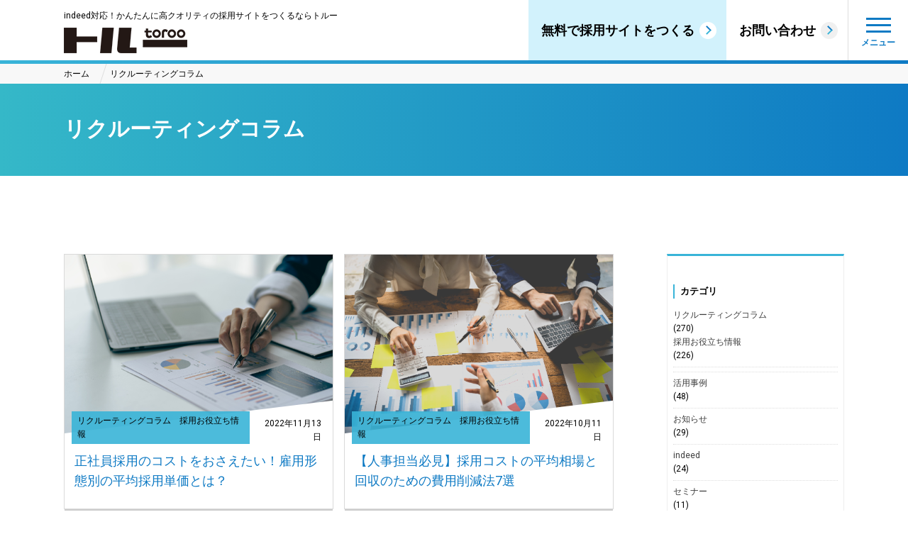

--- FILE ---
content_type: text/html; charset=UTF-8
request_url: https://wp.toroo.jp/post/tag/%E3%83%9D%E3%82%A4%E3%83%B3%E3%83%88/
body_size: 77921
content:
<!DOCTYPE HTML>
<html>
<head>
<meta http-equiv="X-UA-Compatible" content="IE=edge">
<meta charset="UTF-8">

<meta name="description" content="">
<meta name="keywords" content="">
<link rel="shortcut icon" href="img/favicon.ico" >
<meta name="viewport" content="width=device-width,initial-scale=1,user-scalable=no" />
<meta name="format-detection" content="telephone=no">


		<!-- All in One SEO 4.0.18 -->
		<title>リクルーティングコラム</title>
		<meta name="keywords" content="indeed,採用,閲覧数,改善,インディード,ポイント,ライター,採用方法,採用活動" />
		<link rel="canonical" href="https://wp.toroo.jp/post/tag/%E3%83%9D%E3%82%A4%E3%83%B3%E3%83%88/" />
		<link rel="next" href="https://wp.toroo.jp/post/tag/%E3%83%9D%E3%82%A4%E3%83%B3%E3%83%88/page/2/" />
		<script type="application/ld+json" class="aioseo-schema">
			{"@context":"https:\/\/schema.org","@graph":[{"@type":"WebSite","@id":"https:\/\/wp.toroo.jp\/#website","url":"https:\/\/wp.toroo.jp\/","name":"\u30ea\u30af\u30eb\u30fc\u30c6\u30a3\u30f3\u30b0\u30b3\u30e9\u30e0","description":"Just another WordPress site","publisher":{"@id":"https:\/\/wp.toroo.jp\/#organization"}},{"@type":"Organization","@id":"https:\/\/wp.toroo.jp\/#organization","name":"\u682a\u5f0f\u4f1a\u793e\u30c0\u30c8\u30e9_\u63a1\u7528\u30b5\u30a4\u30c8\u4f5c\u6210CMS\u30c8\u30eb\u30fc","url":"https:\/\/wp.toroo.jp\/"},{"@type":"BreadcrumbList","@id":"https:\/\/wp.toroo.jp\/post\/tag\/%E3%83%9D%E3%82%A4%E3%83%B3%E3%83%88\/#breadcrumblist","itemListElement":[{"@type":"ListItem","@id":"https:\/\/wp.toroo.jp\/#listItem","position":"1","item":{"@id":"https:\/\/wp.toroo.jp\/#item","name":"\u30db\u30fc\u30e0","description":"Just another WordPress site","url":"https:\/\/wp.toroo.jp\/"},"nextItem":"https:\/\/wp.toroo.jp\/post\/tag\/%e3%83%9d%e3%82%a4%e3%83%b3%e3%83%88\/#listItem"},{"@type":"ListItem","@id":"https:\/\/wp.toroo.jp\/post\/tag\/%e3%83%9d%e3%82%a4%e3%83%b3%e3%83%88\/#listItem","position":"2","item":{"@id":"https:\/\/wp.toroo.jp\/post\/tag\/%e3%83%9d%e3%82%a4%e3%83%b3%e3%83%88\/#item","name":"\u30dd\u30a4\u30f3\u30c8","url":"https:\/\/wp.toroo.jp\/post\/tag\/%e3%83%9d%e3%82%a4%e3%83%b3%e3%83%88\/"},"previousItem":"https:\/\/wp.toroo.jp\/#listItem"}]},{"@type":"CollectionPage","@id":"https:\/\/wp.toroo.jp\/post\/tag\/%E3%83%9D%E3%82%A4%E3%83%B3%E3%83%88\/#collectionpage","url":"https:\/\/wp.toroo.jp\/post\/tag\/%E3%83%9D%E3%82%A4%E3%83%B3%E3%83%88\/","name":"\u30dd\u30a4\u30f3\u30c8 | \u30ea\u30af\u30eb\u30fc\u30c6\u30a3\u30f3\u30b0\u30b3\u30e9\u30e0","inLanguage":"ja","isPartOf":{"@id":"https:\/\/wp.toroo.jp\/#website"},"breadcrumb":{"@id":"https:\/\/wp.toroo.jp\/post\/tag\/%E3%83%9D%E3%82%A4%E3%83%B3%E3%83%88\/#breadcrumblist"}}]}
		</script>
		<!-- All in One SEO -->

<link rel='dns-prefetch' href='//ajax.googleapis.com' />
<link rel='dns-prefetch' href='//s.w.org' />
<link rel='stylesheet' id='wp-block-library-css'  href='https://wp.toroo.jp/wp-includes/css/dist/block-library/style.min.css?ver=5.6.16' type='text/css' media='all' />
<link rel='stylesheet' id='contact-form-7-css'  href='https://wp.toroo.jp/wp-content/plugins/contact-form-7/includes/css/styles.css?ver=5.3.2' type='text/css' media='all' />
<link rel='stylesheet' id='contact-form-7-confirm-css'  href='https://wp.toroo.jp/wp-content/plugins/contact-form-7-add-confirm/includes/css/styles.css?ver=5.1' type='text/css' media='all' />
<link rel='stylesheet' id='drawit-css-css'  href='https://wp.toroo.jp/wp-content/plugins/drawit/css/drawit.min.css?ver=1.1.3' type='text/css' media='all' />
<link rel='stylesheet' id='wp-pagenavi-css'  href='https://wp.toroo.jp/wp-content/plugins/wp-pagenavi/pagenavi-css.css?ver=2.70' type='text/css' media='all' />
<link rel='stylesheet' id='tr-common-css'  href='https://wp.toroo.jp/wp-content/themes/toroo/css/common.css?ver=5.6.16' type='text/css' media='all' />
<link rel='stylesheet' id='style-css'  href='https://wp.toroo.jp/wp-content/themes/toroo/css/style.css?ver=4.9.8' type='text/css' media='all' />
<link rel='stylesheet' id='column-css'  href='https://wp.toroo.jp/wp-content/themes/toroo/css/column.css?ver=4.9.8' type='text/css' media='all' />
<link rel='stylesheet' id='aurora-heatmap-css'  href='https://wp.toroo.jp/wp-content/plugins/aurora-heatmap/style.css?ver=1.5.1' type='text/css' media='all' />
<link rel='stylesheet' id='sccss_style-css'  href='https://wp.toroo.jp/?sccss=1&#038;ver=5.6.16' type='text/css' media='all' />
<script type='text/javascript' src='https://ajax.googleapis.com/ajax/libs/jquery/1.12.4/jquery.min.js?ver=5.6.16' id='jquery-js'></script>
<script type='text/javascript' src='https://wp.toroo.jp/wp-content/themes/toroo/js/main.js?ver=5.6.16' id='main-js'></script>
<script type='text/javascript' src='https://wp.toroo.jp/wp-content/themes/toroo/js/jquery.matchHeight.js?ver=5.6.16' id='jquery.matchHeight-js'></script>
<script type='text/javascript' src='https://wp.toroo.jp/wp-content/plugins/aurora-heatmap/js/mobile-detect.min.js?ver=1.4.4' id='mobile-detect-js'></script>
<script type='text/javascript' id='aurora-heatmap-reporter-js-extra'>
/* <![CDATA[ */
var aurora_heatmap_reporter = {"ajax_url":"https:\/\/wp.toroo.jp\/wp-admin\/admin-ajax.php","action":"aurora_heatmap","interval":"10","stacks":"10","reports":"click_pc,click_mobile","debug":"0","ajax_delay_time":"3000"};
/* ]]> */
</script>
<script type='text/javascript' src='https://wp.toroo.jp/wp-content/plugins/aurora-heatmap/js/reporter.js?ver=1.5.1' id='aurora-heatmap-reporter-js'></script>
<script type='text/javascript' id='quicktags-js-extra'>
/* <![CDATA[ */
var quicktagsL10n = {"closeAllOpenTags":"\u958b\u3044\u3066\u3044\u308b\u3059\u3079\u3066\u306e\u30bf\u30b0\u3092\u9589\u3058\u308b","closeTags":"\u30bf\u30b0\u3092\u9589\u3058\u308b","enterURL":"URL \u3092\u5165\u529b\u3057\u3066\u304f\u3060\u3055\u3044","enterImageURL":"\u753b\u50cf\u306e URL \u3092\u5165\u529b\u3057\u3066\u304f\u3060\u3055\u3044","enterImageDescription":"\u753b\u50cf\u306e\u8aac\u660e\u3092\u5165\u529b\u3057\u3066\u304f\u3060\u3055\u3044","textdirection":"\u30c6\u30ad\u30b9\u30c8\u8a18\u8ff0\u65b9\u5411","toggleTextdirection":"\u30c6\u30ad\u30b9\u30c8\u8a18\u8ff0\u65b9\u5411\u306e\u5207\u66ff","dfw":"\u96c6\u4e2d\u57f7\u7b46\u30e2\u30fc\u30c9","strong":"\u592a\u5b57","strongClose":"\u592a\u5b57\u30bf\u30b0\u3092\u9589\u3058\u308b","em":"\u30a4\u30bf\u30ea\u30c3\u30af","emClose":"\u30a4\u30bf\u30ea\u30c3\u30af\u30bf\u30b0\u3092\u9589\u3058\u308b","link":"\u30ea\u30f3\u30af\u3092\u633f\u5165","blockquote":"\u5f15\u7528","blockquoteClose":"\u5f15\u7528\u30bf\u30b0\u3092\u9589\u3058\u308b","del":"\u6253\u3061\u6d88\u3057\u7dda","delClose":"\u6253\u3061\u6d88\u3057\u7dda\u30bf\u30b0\u3092\u9589\u3058\u308b","ins":"\u633f\u5165\u3055\u308c\u305f\u30c6\u30ad\u30b9\u30c8","insClose":"\u633f\u5165\u30bf\u30b0\u3092\u9589\u3058\u308b","image":"\u753b\u50cf\u3092\u633f\u5165","ul":"\u756a\u53f7\u306a\u3057\u30ea\u30b9\u30c8","ulClose":"\u756a\u53f7\u306a\u3057\u30ea\u30b9\u30c8\u30bf\u30b0\u3092\u9589\u3058\u308b","ol":"\u756a\u53f7\u4ed8\u304d\u30ea\u30b9\u30c8","olClose":"\u756a\u53f7\u4ed8\u304d\u30ea\u30b9\u30c8\u30bf\u30b0\u3092\u9589\u3058\u308b","li":"\u30ea\u30b9\u30c8\u9805\u76ee","liClose":"\u30ea\u30b9\u30c8\u9805\u76ee\u30bf\u30b0\u3092\u9589\u3058\u308b","code":"\u30b3\u30fc\u30c9","codeClose":"\u30b3\u30fc\u30c9\u30bf\u30b0\u3092\u9589\u3058\u308b","more":"\u300c\u7d9a\u304d\u3092\u8aad\u3080\u300d\u30bf\u30b0\u3092\u633f\u5165"};
/* ]]> */
</script>
<script type='text/javascript' src='https://wp.toroo.jp/wp-includes/js/quicktags.min.js?ver=5.6.16' id='quicktags-js'></script>
<script type='text/javascript' id='quicktags_drawit-js-extra'>
/* <![CDATA[ */
var drawitFE = {"mediaupload":"https:\/\/wp.toroo.jp\/wp-admin\/\/media-upload.php"};
/* ]]> */
</script>
<script type='text/javascript' src='https://wp.toroo.jp/wp-content/plugins/drawit/js/qt-btn.js?ver=1.1.3' id='quicktags_drawit-js'></script>
<link rel="https://api.w.org/" href="https://wp.toroo.jp/wp-json/" /><link rel="alternate" type="application/json" href="https://wp.toroo.jp/wp-json/wp/v2/tags/37" />		<style type="text/css" id="wp-custom-css">
			.under {
background:linear-gradient(transparent 70%, #FFFF00 0%);
font-weight : bold;
}		</style>
		</head>


<body class="preload">

<!--全ページ共通ヘッダ[START]-->
<header>
	<div class="wrap">
	<h1 class="logo">
    	<p class="pc">indeed対応！かんたんに高クオリティの採用サイトをつくるならトルー</p>
        <a href="index.html"><img src="https://wp.toroo.jp/wp-content/themes/toroo/img/logo_head_pc.png" class="switch" alt="トルー"></a>
  	</h1>		
	</div>		

	<nav id="headNav" class="pc">
		<ul>
			<li><a href="#" id="headBtn1">無料で採用サイトをつくる</a></li>
			<li><a href="#">お問い合わせ</a></li>
		</ul>		
		
	</nav>
		



	<div id="fixed_menu">
		<div class="toggle">
			<span></span>
			<span></span>
			<span></span>
		</div>
		<div id="menu">
        <div id="menuInner">
			<ul class="menu1">
				<li><a href="#">ご活用事例</a></li>
				<li><a href="#">コラム</a></li>
				<li><a href="#">サンプルサイト</a></li>
				<li class="sub mHeight_sp"><a href="#">よくある質問</a></li>
				<li class="sub mHeight_sp"><a href="#">会社概要</a></li>
				<li class="sub mHeight_sp"><a href="#">利用規約・プライバシーポリシー</a></li>
				<li class="sub mHeight_sp"><a href="#">トップページ</a></li>
			</ul>
			<ul class="menu2">
				<li><a href="#" class="btnGr">無料で採用サイトをつくる</a></li>
				<li><a href="#" class="btnBl">トルーについてお問い合わせ</a></li>
            </ul>
         </div>
		</div>
		<!--/#menu-->
	</div>
	<!--/#fixed_menu-->
</header>

<!--全ページ共通ヘッダ[END]-->



<article id="article_common">
<!--下層ページ共通パーツ[START]-->
<nav id="breadcrumbs">
	<ol class="wrap">
    	<li><a href="index.html">ホーム</a></li>
    	<li>リクルーティングコラム </li>
	</ol>
</nav>
<div id="pttl">
	<h2 class="wrap">リクルーティングコラム</h2>
</div>
<!--下層ページ共通パーツ[END]-->



	<section class="wrap cf">
    
		<!--記事コンテンツ[START]-->
    	<div id="postmain">
        <ul class="postli">
        
<li class="mHeight">
	<a href="https://wp.toroo.jp/post/14559/">
		<div class="postliBox">
			<div class="postPh">
				<img width="640" height="427" src="https://wp.toroo.jp/wp-content/uploads/2022/11/AdobeStock_533558783.png" class="attachment-post-thumbnail size-post-thumbnail wp-post-image" alt="正社員 採用単価の画像" loading="lazy" srcset="https://wp.toroo.jp/wp-content/uploads/2022/11/AdobeStock_533558783.png 640w, https://wp.toroo.jp/wp-content/uploads/2022/11/AdobeStock_533558783-300x200.png 300w" sizes="(max-width: 640px) 100vw, 640px" />			</div>
			<div class="cf postliBox2">
				<span class="postCat"><object><a href="https://wp.toroo.jp/post/category/%e3%83%aa%e3%82%af%e3%83%ab%e3%83%bc%e3%83%86%e3%82%a3%e3%83%b3%e3%82%b0%e3%82%b3%e3%83%a9%e3%83%a0/" rel="category tag">リクルーティングコラム</a>　<a href="https://wp.toroo.jp/post/category/%e3%83%aa%e3%82%af%e3%83%ab%e3%83%bc%e3%83%86%e3%82%a3%e3%83%b3%e3%82%b0%e3%82%b3%e3%83%a9%e3%83%a0/saiyou_jyouhou/" rel="category tag">採用お役立ち情報</a></object></span>
				<span class="postDate">2022年11月13日</span>
			</div>

		</div>    
		<div class="postTtl">
			正社員採用のコストをおさえたい！雇用形態別の平均採用単価とは？		</div>
	</a>
</li>

<li class="mHeight">
	<a href="https://wp.toroo.jp/post/13893/">
		<div class="postliBox">
			<div class="postPh">
				<img width="640" height="427" src="https://wp.toroo.jp/wp-content/uploads/2022/10/AdobeStock_497307912.png" class="attachment-post-thumbnail size-post-thumbnail wp-post-image" alt="採用コスト 回収の画像" loading="lazy" srcset="https://wp.toroo.jp/wp-content/uploads/2022/10/AdobeStock_497307912.png 640w, https://wp.toroo.jp/wp-content/uploads/2022/10/AdobeStock_497307912-300x200.png 300w" sizes="(max-width: 640px) 100vw, 640px" />			</div>
			<div class="cf postliBox2">
				<span class="postCat"><object><a href="https://wp.toroo.jp/post/category/%e3%83%aa%e3%82%af%e3%83%ab%e3%83%bc%e3%83%86%e3%82%a3%e3%83%b3%e3%82%b0%e3%82%b3%e3%83%a9%e3%83%a0/" rel="category tag">リクルーティングコラム</a>　<a href="https://wp.toroo.jp/post/category/%e3%83%aa%e3%82%af%e3%83%ab%e3%83%bc%e3%83%86%e3%82%a3%e3%83%b3%e3%82%b0%e3%82%b3%e3%83%a9%e3%83%a0/saiyou_jyouhou/" rel="category tag">採用お役立ち情報</a></object></span>
				<span class="postDate">2022年10月11日</span>
			</div>

		</div>    
		<div class="postTtl">
			【人事担当必見】採用コストの平均相場と回収のための費用削減法7選		</div>
	</a>
</li>

<li class="mHeight">
	<a href="https://wp.toroo.jp/post/13164/">
		<div class="postliBox">
			<div class="postPh">
				<img width="640" height="427" src="https://wp.toroo.jp/wp-content/uploads/2022/08/AdobeStock_491936540.jpeg" class="attachment-post-thumbnail size-post-thumbnail wp-post-image" alt="" loading="lazy" srcset="https://wp.toroo.jp/wp-content/uploads/2022/08/AdobeStock_491936540.jpeg 640w, https://wp.toroo.jp/wp-content/uploads/2022/08/AdobeStock_491936540-300x200.jpeg 300w" sizes="(max-width: 640px) 100vw, 640px" />			</div>
			<div class="cf postliBox2">
				<span class="postCat"><object><a href="https://wp.toroo.jp/post/category/%e3%83%aa%e3%82%af%e3%83%ab%e3%83%bc%e3%83%86%e3%82%a3%e3%83%b3%e3%82%b0%e3%82%b3%e3%83%a9%e3%83%a0/" rel="category tag">リクルーティングコラム</a></object></span>
				<span class="postDate">2023年09月29日</span>
			</div>

		</div>    
		<div class="postTtl">
			【最新版】おもしろい採用サイトの事例9社と掲載すべき5つの項目		</div>
	</a>
</li>

<li class="mHeight">
	<a href="https://wp.toroo.jp/post/13260/">
		<div class="postliBox">
			<div class="postPh">
				<img width="640" height="427" src="https://wp.toroo.jp/wp-content/uploads/2022/08/AdobeStock_294882556.png" class="attachment-post-thumbnail size-post-thumbnail wp-post-image" alt="エンジニア 採用サイトの画像" loading="lazy" srcset="https://wp.toroo.jp/wp-content/uploads/2022/08/AdobeStock_294882556.png 640w, https://wp.toroo.jp/wp-content/uploads/2022/08/AdobeStock_294882556-300x200.png 300w" sizes="(max-width: 640px) 100vw, 640px" />			</div>
			<div class="cf postliBox2">
				<span class="postCat"><object><a href="https://wp.toroo.jp/post/category/%e3%83%aa%e3%82%af%e3%83%ab%e3%83%bc%e3%83%86%e3%82%a3%e3%83%b3%e3%82%b0%e3%82%b3%e3%83%a9%e3%83%a0/" rel="category tag">リクルーティングコラム</a>　<a href="https://wp.toroo.jp/post/category/%e3%83%aa%e3%82%af%e3%83%ab%e3%83%bc%e3%83%86%e3%82%a3%e3%83%b3%e3%82%b0%e3%82%b3%e3%83%a9%e3%83%a0/saiyou_jyouhou/" rel="category tag">採用お役立ち情報</a></object></span>
				<span class="postDate">2022年08月24日</span>
			</div>

		</div>    
		<div class="postTtl">
			採用サイトでエンジニアを採用！必要なコンテンツと作成ポイント		</div>
	</a>
</li>

<li class="mHeight">
	<a href="https://wp.toroo.jp/post/13192/">
		<div class="postliBox">
			<div class="postPh">
				<img width="640" height="427" src="https://wp.toroo.jp/wp-content/uploads/2022/08/AdobeStock_364625322.png" class="attachment-post-thumbnail size-post-thumbnail wp-post-image" alt="新卒採用サイトの画像" loading="lazy" srcset="https://wp.toroo.jp/wp-content/uploads/2022/08/AdobeStock_364625322.png 640w, https://wp.toroo.jp/wp-content/uploads/2022/08/AdobeStock_364625322-300x200.png 300w" sizes="(max-width: 640px) 100vw, 640px" />			</div>
			<div class="cf postliBox2">
				<span class="postCat"><object><a href="https://wp.toroo.jp/post/category/%e3%83%aa%e3%82%af%e3%83%ab%e3%83%bc%e3%83%86%e3%82%a3%e3%83%b3%e3%82%b0%e3%82%b3%e3%83%a9%e3%83%a0/" rel="category tag">リクルーティングコラム</a>　<a href="https://wp.toroo.jp/post/category/%e3%83%aa%e3%82%af%e3%83%ab%e3%83%bc%e3%83%86%e3%82%a3%e3%83%b3%e3%82%b0%e3%82%b3%e3%83%a9%e3%83%a0/saiyou_jyouhou/" rel="category tag">採用お役立ち情報</a></object></span>
				<span class="postDate">2022年08月24日</span>
			</div>

		</div>    
		<div class="postTtl">
			担当者必見！参考にしたい新卒採用サイトの事例12選と作るポイント		</div>
	</a>
</li>

<li class="mHeight">
	<a href="https://wp.toroo.jp/post/9831/">
		<div class="postliBox">
			<div class="postPh">
				<img width="640" height="426" src="https://wp.toroo.jp/wp-content/uploads/2021/06/AdobeStock_280525306.png" class="attachment-post-thumbnail size-post-thumbnail wp-post-image" alt="コールセンター 採用方法の画像" loading="lazy" srcset="https://wp.toroo.jp/wp-content/uploads/2021/06/AdobeStock_280525306.png 640w, https://wp.toroo.jp/wp-content/uploads/2021/06/AdobeStock_280525306-300x200.png 300w" sizes="(max-width: 640px) 100vw, 640px" />			</div>
			<div class="cf postliBox2">
				<span class="postCat"><object><a href="https://wp.toroo.jp/post/category/indeed/" rel="category tag">indeed</a>　<a href="https://wp.toroo.jp/post/category/%e3%83%aa%e3%82%af%e3%83%ab%e3%83%bc%e3%83%86%e3%82%a3%e3%83%b3%e3%82%b0%e3%82%b3%e3%83%a9%e3%83%a0/" rel="category tag">リクルーティングコラム</a>　<a href="https://wp.toroo.jp/post/category/%e3%83%aa%e3%82%af%e3%83%ab%e3%83%bc%e3%83%86%e3%82%a3%e3%83%b3%e3%82%b0%e3%82%b3%e3%83%a9%e3%83%a0/saiyou_jyouhou/" rel="category tag">採用お役立ち情報</a></object></span>
				<span class="postDate">2021年12月16日</span>
			</div>

		</div>    
		<div class="postTtl">
			効率的なコールセンターの採用方法と掲載すべき有料・無料サイト9選		</div>
	</a>
</li>

<li class="mHeight">
	<a href="https://wp.toroo.jp/post/8768/">
		<div class="postliBox">
			<div class="postPh">
				<img width="640" height="427" src="https://wp.toroo.jp/wp-content/uploads/2021/04/AdobeStock_379850507.jpeg" class="attachment-post-thumbnail size-post-thumbnail wp-post-image" alt="採用サイト　目的の画像" loading="lazy" srcset="https://wp.toroo.jp/wp-content/uploads/2021/04/AdobeStock_379850507.jpeg 640w, https://wp.toroo.jp/wp-content/uploads/2021/04/AdobeStock_379850507-300x200.jpeg 300w" sizes="(max-width: 640px) 100vw, 640px" />			</div>
			<div class="cf postliBox2">
				<span class="postCat"><object><a href="https://wp.toroo.jp/post/category/%e3%83%aa%e3%82%af%e3%83%ab%e3%83%bc%e3%83%86%e3%82%a3%e3%83%b3%e3%82%b0%e3%82%b3%e3%83%a9%e3%83%a0/" rel="category tag">リクルーティングコラム</a>　<a href="https://wp.toroo.jp/post/category/%e3%83%aa%e3%82%af%e3%83%ab%e3%83%bc%e3%83%86%e3%82%a3%e3%83%b3%e3%82%b0%e3%82%b3%e3%83%a9%e3%83%a0/saiyou_jyouhou/" rel="category tag">採用お役立ち情報</a></object></span>
				<span class="postDate">2022年02月15日</span>
			</div>

		</div>    
		<div class="postTtl">
			【必見】採用サイトの目的とは？作成までの3ステップと参考事例4選		</div>
	</a>
</li>

<li class="mHeight">
	<a href="https://wp.toroo.jp/post/8527/">
		<div class="postliBox">
			<div class="postPh">
				<img width="640" height="426" src="https://wp.toroo.jp/wp-content/uploads/2021/04/AdobeStock_344918257.png" class="attachment-post-thumbnail size-post-thumbnail wp-post-image" alt="採用CMS　比較の画像" loading="lazy" srcset="https://wp.toroo.jp/wp-content/uploads/2021/04/AdobeStock_344918257.png 640w, https://wp.toroo.jp/wp-content/uploads/2021/04/AdobeStock_344918257-300x200.png 300w" sizes="(max-width: 640px) 100vw, 640px" />			</div>
			<div class="cf postliBox2">
				<span class="postCat"><object><a href="https://wp.toroo.jp/post/category/%e3%83%aa%e3%82%af%e3%83%ab%e3%83%bc%e3%83%86%e3%82%a3%e3%83%b3%e3%82%b0%e3%82%b3%e3%83%a9%e3%83%a0/" rel="category tag">リクルーティングコラム</a>　<a href="https://wp.toroo.jp/post/category/%e3%83%aa%e3%82%af%e3%83%ab%e3%83%bc%e3%83%86%e3%82%a3%e3%83%b3%e3%82%b0%e3%82%b3%e3%83%a9%e3%83%a0/saiyou_jyouhou/" rel="category tag">採用お役立ち情報</a></object></span>
				<span class="postDate">2022年05月06日</span>
			</div>

		</div>    
		<div class="postTtl">
			採用サイト制作専用CMS14社を6つのポイントに沿って徹底比較！		</div>
	</a>
</li>

<li class="mHeight">
	<a href="https://wp.toroo.jp/post/5510/">
		<div class="postliBox">
			<div class="postPh">
				<img width="1080" height="810" src="https://wp.toroo.jp/wp-content/uploads/2020/08/ColumnThumbnail-5510-e1671783109578.jpg" class="attachment-post-thumbnail size-post-thumbnail wp-post-image" alt="Indeedの閲覧数を上げる方法5選と押さえておきたい平均値" loading="lazy" srcset="https://wp.toroo.jp/wp-content/uploads/2020/08/ColumnThumbnail-5510-e1671783109578.jpg 1080w, https://wp.toroo.jp/wp-content/uploads/2020/08/ColumnThumbnail-5510-e1671783109578-300x225.jpg 300w, https://wp.toroo.jp/wp-content/uploads/2020/08/ColumnThumbnail-5510-e1671783109578-1024x768.jpg 1024w, https://wp.toroo.jp/wp-content/uploads/2020/08/ColumnThumbnail-5510-e1671783109578-768x576.jpg 768w" sizes="(max-width: 1080px) 100vw, 1080px" />			</div>
			<div class="cf postliBox2">
				<span class="postCat"><object><a href="https://wp.toroo.jp/post/category/%e3%83%aa%e3%82%af%e3%83%ab%e3%83%bc%e3%83%86%e3%82%a3%e3%83%b3%e3%82%b0%e3%82%b3%e3%83%a9%e3%83%a0/" rel="category tag">リクルーティングコラム</a>　<a href="https://wp.toroo.jp/post/category/%e3%83%aa%e3%82%af%e3%83%ab%e3%83%bc%e3%83%86%e3%82%a3%e3%83%b3%e3%82%b0%e3%82%b3%e3%83%a9%e3%83%a0/saiyou_jyouhou/" rel="category tag">採用お役立ち情報</a></object></span>
				<span class="postDate">2022年12月23日</span>
			</div>

		</div>    
		<div class="postTtl">
			Indeedの閲覧数を上げる方法5選と押さえておきたい平均値		</div>
	</a>
</li>

<li class="mHeight">
	<a href="https://wp.toroo.jp/post/4699/">
		<div class="postliBox">
			<div class="postPh">
				<img width="640" height="427" src="https://wp.toroo.jp/wp-content/uploads/2020/04/AdobeStock_121604021.png" class="attachment-post-thumbnail size-post-thumbnail wp-post-image" alt="indeed ライター メリットの画像" loading="lazy" />			</div>
			<div class="cf postliBox2">
				<span class="postCat"><object><a href="https://wp.toroo.jp/post/category/%e3%83%aa%e3%82%af%e3%83%ab%e3%83%bc%e3%83%86%e3%82%a3%e3%83%b3%e3%82%b0%e3%82%b3%e3%83%a9%e3%83%a0/" rel="category tag">リクルーティングコラム</a>　<a href="https://wp.toroo.jp/post/category/%e3%83%aa%e3%82%af%e3%83%ab%e3%83%bc%e3%83%86%e3%82%a3%e3%83%b3%e3%82%b0%e3%82%b3%e3%83%a9%e3%83%a0/saiyou_jyouhou/" rel="category tag">採用お役立ち情報</a></object></span>
				<span class="postDate">2022年10月21日</span>
			</div>

		</div>    
		<div class="postTtl">
			ライターを雇いたい！Indeed(インディード)に求人を出す時のポイント		</div>
	</a>
</li>
        </ul>
        <div class='wp-pagenavi' role='navigation'>
<span class='pages'>1 / 2</span><span aria-current='page' class='current'>1</span><a class="page larger" title="Page 2" href="https://wp.toroo.jp/post/tag/%E3%83%9D%E3%82%A4%E3%83%B3%E3%83%88/page/2/">2</a><a class="nextpostslink" rel="next" href="https://wp.toroo.jp/post/tag/%E3%83%9D%E3%82%A4%E3%83%B3%E3%83%88/page/2/">»</a>
</div><!--                 
                <ul class="pager">
                	<li><a href="#" class="prev"><span class="arrow">&lt;</span><span class="pc">&nbsp;&nbsp;prev</span></a></li>
                	<li><a href="#">1</a></li>
                	<li><a href="#" class="current">2</a></li>
                	<li><a href="#">3</a></li>
                	<li><a href="#">4</a></li>
                	<li><a href="#">5</a></li>
                	<li><span class="font_ja">…</span></li>
                	<li><a href="#">10</a></li>
                	<li><a href="#" class="next"><span class="pc">next&nbsp;&nbsp;</span><span class="arrow">&gt;</span></a></li>
                </ul> -->
                
                
                
        </div>
		<!--記事コンテンツ[END]-->



        <!--記事サイドコンテンツ[START]-->
        <aside id="postside">
            <h3 class="mid">カテゴリ</h3>
            <div class="postsideBlk">
            	<ul class="postside_cat">
                    	<li class="cat-item cat-item-16"><a href="https://wp.toroo.jp/post/category/%e3%83%aa%e3%82%af%e3%83%ab%e3%83%bc%e3%83%86%e3%82%a3%e3%83%b3%e3%82%b0%e3%82%b3%e3%83%a9%e3%83%a0/">リクルーティングコラム</a> (270)
<ul class='children'>
	<li class="cat-item cat-item-20"><a href="https://wp.toroo.jp/post/category/%e3%83%aa%e3%82%af%e3%83%ab%e3%83%bc%e3%83%86%e3%82%a3%e3%83%b3%e3%82%b0%e3%82%b3%e3%83%a9%e3%83%a0/saiyou_jyouhou/" title="採用担当者向けのお役立ち情報コラム">採用お役立ち情報</a> (226)
</li>
</ul>
</li>
	<li class="cat-item cat-item-52"><a href="https://wp.toroo.jp/post/category/%e6%b4%bb%e7%94%a8%e4%ba%8b%e4%be%8b/">活用事例</a> (48)
</li>
	<li class="cat-item cat-item-14"><a href="https://wp.toroo.jp/post/category/%e3%81%8a%e7%9f%a5%e3%82%89%e3%81%9b/">お知らせ</a> (29)
</li>
	<li class="cat-item cat-item-5"><a href="https://wp.toroo.jp/post/category/indeed/">indeed</a> (24)
</li>
	<li class="cat-item cat-item-15"><a href="https://wp.toroo.jp/post/category/%e3%82%bb%e3%83%9f%e3%83%8a%e3%83%bc/">セミナー</a> (11)
</li>
	<li class="cat-item cat-item-510"><a href="https://wp.toroo.jp/post/category/1228/">1228</a> (3)
</li>
	<li class="cat-item cat-item-1"><a href="https://wp.toroo.jp/post/category/uncategorized/">Uncategorized</a> (1)
</li>
	<li class="cat-item cat-item-511"><a href="https://wp.toroo.jp/post/category/0123/">0123</a> (1)
</li>
                </ul>
            </div>

        	<h3 class="mid">タグ</h3>
            <div class="postsideBlk">
            	<div class="postside_tag">
                <a href="https://wp.toroo.jp/post/tag/2021/">2021</a><a href="https://wp.toroo.jp/post/tag/airwork%e6%8e%a1%e7%94%a8%e7%ae%a1%e7%90%86/">AirWORK採用管理</a><a href="https://wp.toroo.jp/post/tag/air%e3%83%af%e3%83%bc%e3%82%af/">Airワーク</a><a href="https://wp.toroo.jp/post/tag/ats/">ATS</a><a href="https://wp.toroo.jp/post/tag/careerjet/">careerjet</a><a href="https://wp.toroo.jp/post/tag/cms/">CMS</a><a href="https://wp.toroo.jp/post/tag/cpc/">CPC</a><a href="https://wp.toroo.jp/post/tag/ctr/">CTR</a><a href="https://wp.toroo.jp/post/tag/cvr/">CVR</a><a href="https://wp.toroo.jp/post/tag/facebook/">Facebook</a><a href="https://wp.toroo.jp/post/tag/google-for-jobs/">Google for Jobs</a><a href="https://wp.toroo.jp/post/tag/google-%e3%81%97%e3%81%94%e3%81%a8%e6%a4%9c%e7%b4%a2/">google しごと検索</a><a href="https://wp.toroo.jp/post/tag/googleforjobs/">googleforjobs</a><a href="https://wp.toroo.jp/post/tag/google%e3%82%a2%e3%83%8a%e3%83%aa%e3%83%86%e3%82%a3%e3%82%af%e3%82%b9/">Googleアナリティクス</a><a href="https://wp.toroo.jp/post/tag/google%e3%81%97%e3%81%94%e3%81%a8%e6%a4%9c%e7%b4%a2/">googleしごと検索</a><a href="https://wp.toroo.jp/post/tag/indeed/">Indeed</a><a href="https://wp.toroo.jp/post/tag/indeed%e3%81%a8%e3%81%af/">Indeedとは</a><a href="https://wp.toroo.jp/post/tag/indeed%e5%ba%83%e5%91%8a/">Indeed広告</a><a href="https://wp.toroo.jp/post/tag/indeed%e6%b1%82%e4%ba%ba/">Indeed求人</a><a href="https://wp.toroo.jp/post/tag/indeed%e7%b7%a8%e9%9b%86/">Indeed編集</a><a href="https://wp.toroo.jp/post/tag/it%e5%b0%8e%e5%85%a5%e8%a3%9c%e5%8a%a9%e9%87%91/">it導入補助金</a><a href="https://wp.toroo.jp/post/tag/jobs/">jobs</a><a href="https://wp.toroo.jp/post/tag/se/">SE</a><a href="https://wp.toroo.jp/post/tag/seo/">SEO</a><a href="https://wp.toroo.jp/post/tag/sns/">SNS</a><a href="https://wp.toroo.jp/post/tag/toroo/">toroo</a><a href="https://wp.toroo.jp/post/tag/tv%e4%bc%9a%e8%ad%b0/">TV会議</a><a href="https://wp.toroo.jp/post/tag/web/">Web</a><a href="https://wp.toroo.jp/post/tag/web%e3%82%b5%e3%82%a4%e3%83%88/">Webサイト</a><a href="https://wp.toroo.jp/post/tag/web%e3%83%9e%e3%83%bc%e3%82%b1%e3%83%86%e3%82%a3%e3%83%b3%e3%82%b0/">Webマーケティング</a><a href="https://wp.toroo.jp/post/tag/web%e4%bc%9a%e8%ad%b0/">Web会議</a><a href="https://wp.toroo.jp/post/tag/web%e9%9d%a2%e6%8e%a5/">Web面接</a><a href="https://wp.toroo.jp/post/tag/wordpress/">WordPress</a><a href="https://wp.toroo.jp/post/tag/%e3%82%a2%e3%82%a6%e3%83%88%e3%82%bd%e3%83%bc%e3%82%b7%e3%83%b3%e3%82%b0/">アウトソーシング</a><a href="https://wp.toroo.jp/post/tag/%e3%82%a2%e3%82%ab%e3%82%a6%e3%83%b3%e3%83%88/">アカウント</a><a href="https://wp.toroo.jp/post/tag/%e3%82%a2%e3%83%8a%e3%83%aa%e3%83%86%e3%82%a3%e3%82%af%e3%82%b9/">アナリティクス</a><a href="https://wp.toroo.jp/post/tag/%e3%82%a2%e3%83%97%e3%83%aa/">アプリ</a><a href="https://wp.toroo.jp/post/tag/%e3%82%a2%e3%83%97%e3%83%ad%e3%83%bc%e3%83%81/">アプローチ</a><a href="https://wp.toroo.jp/post/tag/%e3%82%a2%e3%83%ab%e3%83%90%e3%82%a4%e3%83%88/">アルバイト</a><a href="https://wp.toroo.jp/post/tag/%e3%82%a2%e3%83%ab%e3%83%90%e3%82%a4%e3%83%88%e6%8e%a1%e7%94%a8/">アルバイト採用</a><a href="https://wp.toroo.jp/post/tag/%e3%82%a4%e3%83%b3%e3%82%b9%e3%83%88%e3%83%a9%e3%82%af%e3%82%bf%e3%83%bc/">インストラクター</a><a href="https://wp.toroo.jp/post/tag/%e3%82%a4%e3%83%b3%e3%82%bf%e3%83%bc%e3%83%8d%e3%83%83%e3%83%88/">インターネット</a><a href="https://wp.toroo.jp/post/tag/%e3%82%a4%e3%83%b3%e3%82%bf%e3%83%93%e3%83%a5%e3%83%bc/">インタビュー</a><a href="https://wp.toroo.jp/post/tag/%e3%82%a4%e3%83%b3%e3%83%87%e3%82%a3%e3%83%bc%e3%83%89/">インディード</a><a href="https://wp.toroo.jp/post/tag/%e3%82%a4%e3%83%b3%e3%83%87%e3%83%83%e3%82%af%e3%82%b9/">インデックス</a><a href="https://wp.toroo.jp/post/tag/%e3%82%a8%e3%82%a2%e3%83%af%e3%83%bc%e3%82%af/">エアワーク</a><a href="https://wp.toroo.jp/post/tag/%e3%82%a8%e3%83%b3%e3%82%b8%e3%83%8b%e3%82%a2/">エンジニア</a><a href="https://wp.toroo.jp/post/tag/%e3%82%a8%e3%83%b3%e3%83%88%e3%83%aa%e3%83%bc/">エントリー</a><a href="https://wp.toroo.jp/post/tag/%e3%81%8a%e3%81%99%e3%81%99%e3%82%81/">おすすめ</a><a href="https://wp.toroo.jp/post/tag/%e3%82%aa%e3%83%aa%e3%82%a8%e3%83%b3%e3%83%86%e3%83%bc%e3%82%b7%e3%83%a7%e3%83%b3/">オリエンテーション</a><a href="https://wp.toroo.jp/post/tag/%e3%82%aa%e3%83%b3%e3%83%9c%e3%83%bc%e3%83%87%e3%82%a3%e3%83%b3%e3%82%b0/">オンボーディング</a><a href="https://wp.toroo.jp/post/tag/%e3%82%ad%e3%83%bc%e3%83%af%e3%83%bc%e3%83%89/">キーワード</a><a href="https://wp.toroo.jp/post/tag/%e3%81%8d%e3%81%a4%e3%81%84/">きつい</a><a href="https://wp.toroo.jp/post/tag/%e3%82%ad%e3%83%a3%e3%83%83%e3%83%81%e3%82%b3%e3%83%94%e3%83%bc/">キャッチコピー</a><a href="https://wp.toroo.jp/post/tag/%e3%82%ad%e3%83%a3%e3%83%aa%e3%82%a2/">キャリア</a><a href="https://wp.toroo.jp/post/tag/%e3%82%ad%e3%83%a3%e3%83%aa%e3%82%a2%e3%82%b3%e3%83%b3%e3%82%b5%e3%83%ab%e3%82%bf%e3%83%b3%e3%83%88/">キャリアコンサルタント</a><a href="https://wp.toroo.jp/post/tag/%e3%82%ad%e3%83%a3%e3%83%aa%e3%82%a2%e6%8e%a1%e7%94%a8/">キャリア採用</a><a href="https://wp.toroo.jp/post/tag/%e3%82%ad%e3%83%a3%e3%83%b3%e3%83%9a%e3%83%bc%e3%83%b3/">キャンペーン</a><a href="https://wp.toroo.jp/post/tag/%e3%82%af%e3%83%aa%e3%83%83%e3%82%af/">クリック</a><a href="https://wp.toroo.jp/post/tag/%e3%82%af%e3%83%aa%e3%83%83%e3%82%af%e5%8d%98%e4%be%a1/">クリック単価</a><a href="https://wp.toroo.jp/post/tag/%e3%82%af%e3%83%aa%e3%83%83%e3%82%af%e7%8e%87/">クリック率</a><a href="https://wp.toroo.jp/post/tag/%e3%82%af%e3%83%ad%e3%83%bc%e3%83%aa%e3%83%b3%e3%82%b0/">クローリング</a><a href="https://wp.toroo.jp/post/tag/%e3%81%92%e3%82%93%e3%81%8d%e3%83%af%e3%83%bc%e3%82%af/">げんきワーク</a><a href="https://wp.toroo.jp/post/tag/%e3%82%b3%e3%83%bc%e3%83%ab%e3%82%bb%e3%83%b3%e3%82%bf%e3%83%bc/">コールセンター</a><a href="https://wp.toroo.jp/post/tag/%e3%82%b3%e3%82%b9%e3%83%88/">コスト</a><a href="https://wp.toroo.jp/post/tag/%e3%82%b3%e3%83%84/">コツ</a><a href="https://wp.toroo.jp/post/tag/%e3%82%b3%e3%83%b3%e3%82%bb%e3%83%97%e3%83%88/">コンセプト</a><a href="https://wp.toroo.jp/post/tag/%e3%82%b3%e3%83%b3%e3%83%86%e3%83%b3%e3%83%84/">コンテンツ</a><a href="https://wp.toroo.jp/post/tag/%e3%82%b3%e3%83%b3%e3%83%90%e3%83%bc%e3%82%b8%e3%83%a7%e3%83%b3/">コンバージョン</a><a href="https://wp.toroo.jp/post/tag/%e3%82%b5%e3%83%bc%e3%83%93%e3%82%b9/">サービス</a><a href="https://wp.toroo.jp/post/tag/%e3%82%b5%e3%82%a4%e3%83%88/">サイト</a><a href="https://wp.toroo.jp/post/tag/%e3%82%b5%e3%82%a4%e3%83%88%e4%bd%9c%e6%88%90/">サイト作成</a><a href="https://wp.toroo.jp/post/tag/%e3%82%b7%e3%82%b9%e3%83%86%e3%83%a0%e3%82%a8%e3%83%b3%e3%82%b8%e3%83%8b%e3%82%a2/">システムエンジニア</a><a href="https://wp.toroo.jp/post/tag/%e3%82%b8%e3%83%a7%e3%83%96%e3%83%a9%e3%83%99%e3%83%ab/">ジョブラベル</a><a href="https://wp.toroo.jp/post/tag/%e3%82%b9%e3%83%bc%e3%83%91%e3%83%bc-%e3%83%8a%e3%83%bc%e3%82%b9/">スーパー ナース</a><a href="https://wp.toroo.jp/post/tag/%e3%82%b9%e3%82%ab%e3%82%a6%e3%83%88/">スカウト</a><a href="https://wp.toroo.jp/post/tag/%e3%82%b9%e3%82%ad%e3%83%ab/">スキル</a><a href="https://wp.toroo.jp/post/tag/%e3%82%b9%e3%82%b1%e3%82%b8%e3%83%a5%e3%83%bc%e3%83%ab/">スケジュール</a><a href="https://wp.toroo.jp/post/tag/%e3%82%b9%e3%82%bf%e3%83%b3%e3%83%90%e3%82%a4/">スタンバイ</a><a href="https://wp.toroo.jp/post/tag/%e3%82%b9%e3%83%86%e3%83%83%e3%83%97/">ステップ</a><a href="https://wp.toroo.jp/post/tag/%e3%82%b9%e3%83%9d%e3%83%b3%e3%82%b5%e3%83%bc%e5%ba%83%e5%91%8a/">スポンサー広告</a><a href="https://wp.toroo.jp/post/tag/%e3%82%b9%e3%83%9d%e3%83%b3%e3%82%b5%e3%83%bc%e6%b1%82%e4%ba%ba/">スポンサー求人</a><a href="https://wp.toroo.jp/post/tag/%e3%83%80%e3%82%a4%e3%83%ac%e3%82%af%e3%83%88%e3%83%aa%e3%82%af%e3%83%ab%e3%83%bc%e3%83%86%e3%82%a3%e3%83%b3%e3%82%b0/">ダイレクトリクルーティング</a><a href="https://wp.toroo.jp/post/tag/%e3%83%87%e3%83%bc%e3%82%bf/">データ</a><a href="https://wp.toroo.jp/post/tag/%e3%83%86%e3%82%af%e3%83%8b%e3%83%83%e3%82%af/">テクニック</a><a href="https://wp.toroo.jp/post/tag/%e3%83%87%e3%82%b6%e3%82%a4%e3%83%8a%e3%83%bc/">デザイナー</a><a href="https://wp.toroo.jp/post/tag/%e3%83%87%e3%82%b6%e3%82%a4%e3%83%b3/">デザイン</a><a href="https://wp.toroo.jp/post/tag/%e3%83%87%e3%83%a1%e3%83%aa%e3%83%83%e3%83%88/">デメリット</a><a href="https://wp.toroo.jp/post/tag/%e3%83%86%e3%83%ac%e3%83%af%e3%83%bc%e3%82%af/">テレワーク</a><a href="https://wp.toroo.jp/post/tag/%e3%83%89%e3%82%bf%e3%82%ad%e3%83%a3%e3%83%b3/">ドタキャン</a><a href="https://wp.toroo.jp/post/tag/%e3%83%89%e3%83%a9%e3%82%a4%e3%83%90%e3%83%bc/">ドライバー</a><a href="https://wp.toroo.jp/post/tag/%e3%83%88%e3%83%a9%e3%83%83%e3%82%ad%e3%83%b3%e3%82%b0%e3%82%b3%e3%83%bc%e3%83%89/">トラッキングコード</a><a href="https://wp.toroo.jp/post/tag/%e3%83%88%e3%83%ab%e3%83%bc/">トルー</a><a href="https://wp.toroo.jp/post/tag/%e3%83%88%e3%83%ac%e3%83%b3%e3%83%89/">トレンド</a><a href="https://wp.toroo.jp/post/tag/%e3%83%8a%e3%82%b9%e3%82%b3%e3%83%9f/">ナスコミ</a><a href="https://wp.toroo.jp/post/tag/%e3%83%8d%e3%83%83%e3%83%88/">ネット</a><a href="https://wp.toroo.jp/post/tag/%e3%83%90%e3%83%8a%e3%83%bc/">バナー</a><a href="https://wp.toroo.jp/post/tag/%e3%83%90%e3%83%aa%e3%82%a8%e3%83%bc%e3%82%b7%e3%83%a7%e3%83%b3/">バリエーション</a><a href="https://wp.toroo.jp/post/tag/%e3%83%8f%e3%83%ad%e3%83%bc%e3%83%af%e3%83%bc%e3%82%af/">ハローワーク</a><a href="https://wp.toroo.jp/post/tag/%e3%83%95%e3%83%ad%e3%83%bc/">フロー</a><a href="https://wp.toroo.jp/post/tag/%e3%83%9a%e3%83%ab%e3%82%bd%e3%83%8a/">ペルソナ</a><a href="https://wp.toroo.jp/post/tag/%e3%83%9d%e3%82%a4%e3%83%b3%e3%83%88/">ポイント</a><a href="https://wp.toroo.jp/post/tag/%e3%83%9b%e3%83%86%e3%83%ab/">ホテル</a><a href="https://wp.toroo.jp/post/tag/%e3%83%9e%e3%83%bc%e3%82%af%e3%82%a2%e3%83%83%e3%83%97/">マークアップ</a><a href="https://wp.toroo.jp/post/tag/%e3%81%be%e3%81%a8%e3%82%81/">まとめ</a><a href="https://wp.toroo.jp/post/tag/%e3%83%9f%e3%82%b9%e3%83%9e%e3%83%83%e3%83%81/">ミスマッチ</a><a href="https://wp.toroo.jp/post/tag/%e3%83%a1%e3%83%87%e3%82%a3%e3%82%a2/">メディア</a><a href="https://wp.toroo.jp/post/tag/%e3%83%a1%e3%83%aa%e3%83%83%e3%83%88/">メリット</a><a href="https://wp.toroo.jp/post/tag/%e3%83%a1%e3%83%aa%e3%83%83%e3%83%88%e3%83%bb%e3%83%87%e3%83%a1%e3%83%aa%e3%83%83%e3%83%88/">メリット・デメリット</a><a href="https://wp.toroo.jp/post/tag/%e3%83%a9%e3%82%a4%e3%82%bf%e3%83%bc/">ライター</a><a href="https://wp.toroo.jp/post/tag/%e3%83%a9%e3%83%b3%e3%82%ad%e3%83%b3%e3%82%b0/">ランキング</a><a href="https://wp.toroo.jp/post/tag/%e3%83%aa%e3%82%af%e3%83%ab%e3%83%bc%e3%83%88%e3%82%b5%e3%82%a4%e3%83%88/">リクルートサイト</a><a href="https://wp.toroo.jp/post/tag/%e3%83%aa%e3%82%b9%e3%83%86%e3%82%a3%e3%83%b3%e3%82%b0/">リスティング</a><a href="https://wp.toroo.jp/post/tag/%e3%83%aa%e3%83%83%e3%83%81%e8%a1%a8%e7%a4%ba/">リッチ表示</a><a href="https://wp.toroo.jp/post/tag/%e3%83%aa%e3%83%8b%e3%83%a5%e3%83%bc%e3%82%a2%e3%83%ab/">リニューアル</a><a href="https://wp.toroo.jp/post/tag/%e3%83%aa%e3%83%95%e3%82%a1%e3%83%a9%e3%83%ab%e6%8e%a1%e7%94%a8/">リファラル採用</a><a href="https://wp.toroo.jp/post/tag/%e3%83%aa%e3%83%9e%e3%83%bc%e3%82%b1%e3%83%86%e3%82%a3%e3%83%b3%e3%82%b0/">リマーケティング</a><a href="https://wp.toroo.jp/post/tag/%e3%83%aa%e3%83%a2%e3%83%bc%e3%83%88/">リモート</a><a href="https://wp.toroo.jp/post/tag/%e3%83%aa%e3%83%a2%e3%83%bc%e3%83%88%e3%83%af%e3%83%bc%e3%82%af/">リモートワーク</a><a href="https://wp.toroo.jp/post/tag/%e4%b8%80%e8%a6%a7/">一覧</a><a href="https://wp.toroo.jp/post/tag/%e4%b8%8a%e3%81%92%e3%82%8b%e6%96%b9%e6%b3%95/">上げる方法</a><a href="https://wp.toroo.jp/post/tag/%e4%b8%ad%e5%b0%8f%e4%bc%81%e6%a5%ad/">中小企業</a><a href="https://wp.toroo.jp/post/tag/%e4%b8%ad%e9%80%94/">中途</a><a href="https://wp.toroo.jp/post/tag/%e4%b8%ad%e9%80%94%e6%8e%a1%e7%94%a8/">中途採用</a><a href="https://wp.toroo.jp/post/tag/%e4%b8%ad%e9%80%94%e6%8e%a1%e7%94%a8%e3%82%b5%e3%82%a4%e3%83%88/">中途採用サイト</a><a href="https://wp.toroo.jp/post/tag/%e4%b8%ad%e9%80%94%e6%8e%a1%e7%94%a8%e3%81%99%e3%81%90%e8%be%9e%e3%82%81%e3%82%8b/">中途採用すぐ辞める</a><a href="https://wp.toroo.jp/post/tag/%e4%b8%ad%e9%80%94%e6%b1%82%e4%ba%ba%e3%82%b5%e3%82%a4%e3%83%88/">中途求人サイト</a><a href="https://wp.toroo.jp/post/tag/%e4%ba%88%e7%ae%97/">予算</a><a href="https://wp.toroo.jp/post/tag/%e4%ba%8b%e4%be%8b/">事例</a><a href="https://wp.toroo.jp/post/tag/%e4%ba%8b%e5%89%8d%e6%ba%96%e5%82%99/">事前準備</a><a href="https://wp.toroo.jp/post/tag/%e4%ba%ba%e3%81%8c%e9%9b%86%e3%81%be%e3%82%89%e3%81%aa%e3%81%84/">人が集まらない</a><a href="https://wp.toroo.jp/post/tag/%e4%ba%ba%e4%ba%8b/">人事</a><a href="https://wp.toroo.jp/post/tag/%e4%ba%ba%e4%ba%8b%e8%a9%95%e4%be%a1/">人事評価</a><a href="https://wp.toroo.jp/post/tag/%e4%ba%ba%e4%ba%8b%e9%83%a8/">人事部</a><a href="https://wp.toroo.jp/post/tag/%e4%ba%ba%e6%89%8b%e4%b8%8d%e8%b6%b3/">人手不足</a><a href="https://wp.toroo.jp/post/tag/%e4%ba%ba%e6%9d%90/">人材</a><a href="https://wp.toroo.jp/post/tag/%e4%ba%ba%e6%9d%90%e6%b4%be%e9%81%a3/">人材派遣</a><a href="https://wp.toroo.jp/post/tag/%e4%ba%ba%e6%9d%90%e7%a2%ba%e4%bf%9d/">人材確保</a><a href="https://wp.toroo.jp/post/tag/%e4%ba%ba%e6%9d%90%e7%b4%b9%e4%bb%8b%e3%82%b5%e3%83%bc%e3%83%93%e3%82%b9/">人材紹介サービス</a><a href="https://wp.toroo.jp/post/tag/%e4%ba%ba%e6%9d%90%e8%82%b2%e6%88%90/">人材育成</a><a href="https://wp.toroo.jp/post/tag/%e4%ba%ba%e6%b0%97%e3%83%9e%e3%83%bc%e3%82%af/">人気マーク</a><a href="https://wp.toroo.jp/post/tag/%e4%ba%ba%e8%b2%a1/">人財</a><a href="https://wp.toroo.jp/post/tag/%e4%bb%8b%e8%ad%b7/">介護</a><a href="https://wp.toroo.jp/post/tag/%e4%bb%8b%e8%ad%b7%e5%a3%ab/">介護士</a><a href="https://wp.toroo.jp/post/tag/%e4%bb%8b%e8%ad%b7%e8%81%b7/">介護職</a><a href="https://wp.toroo.jp/post/tag/%e4%bb%95%e4%ba%8b/">仕事</a><a href="https://wp.toroo.jp/post/tag/%e4%bb%95%e4%ba%8b%e3%81%a4%e3%82%89%e3%81%84/">仕事つらい</a><a href="https://wp.toroo.jp/post/tag/%e4%bb%95%e7%b5%84%e3%81%bf/">仕組み</a><a href="https://wp.toroo.jp/post/tag/%e4%bb%a3%e7%90%86/">代理</a><a href="https://wp.toroo.jp/post/tag/%e4%bb%a3%e7%90%86%e5%ba%97/">代理店</a><a href="https://wp.toroo.jp/post/tag/%e4%bc%81%e6%a5%ad/">企業</a><a href="https://wp.toroo.jp/post/tag/%e4%bc%81%e6%a5%ad%e3%83%9a%e3%83%bc%e3%82%b8/">企業ページ</a><a href="https://wp.toroo.jp/post/tag/%e4%bc%9a%e7%a4%be/">会社</a><a href="https://wp.toroo.jp/post/tag/%e4%bd%9c%e3%82%8a%e6%96%b9/">作り方</a><a href="https://wp.toroo.jp/post/tag/%e4%bd%9c%e6%88%90/">作成</a><a href="https://wp.toroo.jp/post/tag/%e4%bd%9c%e6%88%90%e3%81%ae%e3%82%b3%e3%83%84/">作成のコツ</a><a href="https://wp.toroo.jp/post/tag/%e4%bd%9c%e6%88%90%e6%96%b9%e6%b3%95/">作成方法</a><a href="https://wp.toroo.jp/post/tag/%e4%bd%bf%e3%81%84%e6%96%b9/">使い方</a><a href="https://wp.toroo.jp/post/tag/%e4%bf%9d%e8%82%b2%e5%a3%ab/">保育士</a><a href="https://wp.toroo.jp/post/tag/%e5%85%a5%e7%a4%be/">入社</a><a href="https://wp.toroo.jp/post/tag/%e5%85%ac%e9%96%8b/">公開</a><a href="https://wp.toroo.jp/post/tag/%e5%86%85%e9%83%a8%e3%82%b3%e3%82%b9%e3%83%88/">内部コスト</a><a href="https://wp.toroo.jp/post/tag/%e5%88%86%e6%9e%90/">分析</a><a href="https://wp.toroo.jp/post/tag/%e5%88%86%e6%9e%90%e6%8c%87%e6%a8%99/">分析指標</a><a href="https://wp.toroo.jp/post/tag/%e5%88%a9%e7%94%a8%e6%96%b9%e6%b3%95/">利用方法</a><a href="https://wp.toroo.jp/post/tag/%e5%88%b6%e4%bd%9c/">制作</a><a href="https://wp.toroo.jp/post/tag/%e5%88%b6%e4%bd%9c%e4%bc%9a%e7%a4%be/">制作会社</a><a href="https://wp.toroo.jp/post/tag/%e5%88%b6%e4%bd%9c%e6%89%8b%e9%a0%86/">制作手順</a><a href="https://wp.toroo.jp/post/tag/%e5%88%b6%e4%bd%9c%e6%96%b9%e6%b3%95/">制作方法</a><a href="https://wp.toroo.jp/post/tag/%e5%88%b6%e4%bd%9c%e8%b2%bb%e7%94%a8/">制作費用</a><a href="https://wp.toroo.jp/post/tag/%e5%88%b6%e5%ba%a6/">制度</a><a href="https://wp.toroo.jp/post/tag/%e5%89%8a%e6%b8%9b/">削減</a><a href="https://wp.toroo.jp/post/tag/%e5%8a%a9%e6%88%90%e9%87%91/">助成金</a><a href="https://wp.toroo.jp/post/tag/%e5%8a%b4%e5%8b%99/">労務</a><a href="https://wp.toroo.jp/post/tag/%e5%8a%b4%e5%8b%99%e7%ae%a1%e7%90%86/">労務管理</a><a href="https://wp.toroo.jp/post/tag/%e5%8a%b9%e6%9e%9c/">効果</a><a href="https://wp.toroo.jp/post/tag/%e5%8a%b9%e6%9e%9c%e6%94%b9%e5%96%84/">効果改善</a><a href="https://wp.toroo.jp/post/tag/%e5%8a%b9%e7%8e%87%e5%8c%96/">効率化</a><a href="https://wp.toroo.jp/post/tag/%e5%8b%95%e7%94%bb/">動画</a><a href="https://wp.toroo.jp/post/tag/%e5%8b%9f%e9%9b%86/">募集</a><a href="https://wp.toroo.jp/post/tag/%e5%8b%a4%e5%8b%99%e5%9c%b0/">勤務地</a><a href="https://wp.toroo.jp/post/tag/%e5%8d%98%e4%be%a1/">単価</a><a href="https://wp.toroo.jp/post/tag/%e5%8d%b3%e6%88%a6%e5%8a%9b/">即戦力</a><a href="https://wp.toroo.jp/post/tag/%e5%8e%9f%e5%9b%a0/">原因</a><a href="https://wp.toroo.jp/post/tag/%e5%8f%82%e8%80%83/">参考</a><a href="https://wp.toroo.jp/post/tag/%e5%8f%82%e8%80%83%e4%ba%8b%e4%be%8b/">参考事例</a><a href="https://wp.toroo.jp/post/tag/%e5%90%88%e5%90%a6%e5%88%a4%e6%96%ad/">合否判断</a><a href="https://wp.toroo.jp/post/tag/%e5%90%91%e4%b8%8a/">向上</a><a href="https://wp.toroo.jp/post/tag/%e5%96%b6%e6%a5%ad/">営業</a><a href="https://wp.toroo.jp/post/tag/%e5%96%b6%e6%a5%ad%e8%81%b7/">営業職</a><a href="https://wp.toroo.jp/post/tag/%e5%9b%9e%e5%8f%8e/">回収</a><a href="https://wp.toroo.jp/post/tag/%e5%9c%a8%e5%ae%85%e5%8b%a4%e5%8b%99/">在宅勤務</a><a href="https://wp.toroo.jp/post/tag/%e5%9c%b0%e6%96%b9%e4%bc%81%e6%a5%ad/">地方企業</a><a href="https://wp.toroo.jp/post/tag/%e5%9f%ba%e6%ba%96/">基準</a><a href="https://wp.toroo.jp/post/tag/%e5%a0%b1%e9%85%ac/">報酬</a><a href="https://wp.toroo.jp/post/tag/%e5%a2%97%e3%82%84%e3%81%99/">増やす</a><a href="https://wp.toroo.jp/post/tag/%e5%a4%96%e9%83%a8%e3%82%b3%e3%82%b9%e3%83%88/">外部コスト</a><a href="https://wp.toroo.jp/post/tag/%e5%a4%b1%e6%95%97/">失敗</a><a href="https://wp.toroo.jp/post/tag/%e5%a5%b3%e6%80%a7/">女性</a><a href="https://wp.toroo.jp/post/tag/%e5%aa%92%e4%bd%93/">媒体</a><a href="https://wp.toroo.jp/post/tag/%e5%ae%9a%e7%9d%80/">定着</a><a href="https://wp.toroo.jp/post/tag/%e5%ae%9f%e4%be%8b/">実例</a><a href="https://wp.toroo.jp/post/tag/%e5%ae%bf%e6%b3%8a%e6%a5%ad/">宿泊業</a><a href="https://wp.toroo.jp/post/tag/%e5%af%a9%e6%9f%bb/">審査</a><a href="https://wp.toroo.jp/post/tag/%e5%af%be%e5%87%a6/">対処</a><a href="https://wp.toroo.jp/post/tag/%e5%af%be%e5%87%a6%e6%b3%95/">対処法</a><a href="https://wp.toroo.jp/post/tag/%e5%af%be%e7%ad%96/">対策</a><a href="https://wp.toroo.jp/post/tag/%e5%b0%8e%e5%85%a5/">導入</a><a href="https://wp.toroo.jp/post/tag/%e5%b0%8f%e5%a3%b2%e6%a5%ad/">小売業</a><a href="https://wp.toroo.jp/post/tag/%e5%b7%a5%e5%a4%ab/">工夫</a><a href="https://wp.toroo.jp/post/tag/%e5%b9%b3%e5%9d%87/">平均</a><a href="https://wp.toroo.jp/post/tag/%e5%b9%b3%e5%9d%87%e5%80%a4/">平均値</a><a href="https://wp.toroo.jp/post/tag/%e5%b9%b3%e5%9d%87%e7%9b%b8%e5%a0%b4/">平均相場</a><a href="https://wp.toroo.jp/post/tag/%e5%b9%b4%e9%bd%a2/">年齢</a><a href="https://wp.toroo.jp/post/tag/%e5%ba%83%e5%91%8a/">広告</a><a href="https://wp.toroo.jp/post/tag/%e5%ba%83%e5%91%8a%e8%b2%bb/">広告費</a><a href="https://wp.toroo.jp/post/tag/%e5%ba%a7%e8%ab%87%e4%bc%9a/">座談会</a><a href="https://wp.toroo.jp/post/tag/%e5%bb%ba%e8%a8%ad/">建設</a><a href="https://wp.toroo.jp/post/tag/%e5%bf%85%e8%a6%81/">必要</a><a href="https://wp.toroo.jp/post/tag/%e5%bf%85%e8%a6%81%e6%80%a7/">必要性</a><a href="https://wp.toroo.jp/post/tag/%e5%bf%99%e3%81%97%e3%81%84/">忙しい</a><a href="https://wp.toroo.jp/post/tag/%e5%bf%9c%e5%8b%9f/">応募</a><a href="https://wp.toroo.jp/post/tag/%e5%bf%9c%e5%8b%9f%e5%86%85%e5%ae%b9/">応募内容</a><a href="https://wp.toroo.jp/post/tag/%e5%bf%9c%e5%8b%9f%e6%95%b0/">応募数</a><a href="https://wp.toroo.jp/post/tag/%e5%bf%9c%e5%8b%9f%e6%95%b0%e3%82%a2%e3%83%83%e3%83%97/">応募数アップ</a><a href="https://wp.toroo.jp/post/tag/%e5%bf%9c%e5%8b%9f%e6%9d%a5%e3%81%aa%e3%81%84/">応募来ない</a><a href="https://wp.toroo.jp/post/tag/%e5%bf%9c%e5%8b%9f%e7%8e%87/">応募率</a><a href="https://wp.toroo.jp/post/tag/%e5%bf%9c%e5%8b%9f%e7%8e%87%e3%82%a2%e3%83%83%e3%83%97/">応募率アップ</a><a href="https://wp.toroo.jp/post/tag/%e5%bf%9c%e5%8b%9f%e8%80%85%e3%83%95%e3%82%a9%e3%83%ad%e3%83%bc/">応募者フォロー</a><a href="https://wp.toroo.jp/post/tag/%e5%bf%9c%e5%8b%9f%e8%80%85%e5%af%be%e5%bf%9c/">応募者対応</a><a href="https://wp.toroo.jp/post/tag/%e5%bf%9c%e5%8b%9f%e8%80%85%e7%ae%a1%e7%90%86%e7%94%bb%e9%9d%a2/">応募者管理画面</a><a href="https://wp.toroo.jp/post/tag/%e6%88%90%e5%8a%9f/">成功</a><a href="https://wp.toroo.jp/post/tag/%e6%88%90%e5%8a%9f%e4%ba%8b%e4%be%8b/">成功事例</a><a href="https://wp.toroo.jp/post/tag/%e6%88%90%e5%8a%9f%e5%a0%b1%e9%85%ac/">成功報酬</a><a href="https://wp.toroo.jp/post/tag/%e6%89%8b%e6%95%b0%e6%96%99/">手数料</a><a href="https://wp.toroo.jp/post/tag/%e6%8b%85%e5%bd%93/">担当</a><a href="https://wp.toroo.jp/post/tag/%e6%8c%87%e6%a8%99/">指標</a><a href="https://wp.toroo.jp/post/tag/%e6%8e%a1%e7%94%a8/">採用</a><a href="https://wp.toroo.jp/post/tag/%e6%8e%a1%e7%94%a8cms/">採用CMS</a><a href="https://wp.toroo.jp/post/tag/%e6%8e%a1%e7%94%a8%e3%82%b3%e3%82%b9%e3%83%88/">採用コスト</a><a href="https://wp.toroo.jp/post/tag/%e6%8e%a1%e7%94%a8%e3%82%b5%e3%82%a4%e3%83%88/">採用サイト</a><a href="https://wp.toroo.jp/post/tag/%e6%8e%a1%e7%94%a8%e3%82%b5%e3%82%a4%e3%83%88%e5%88%b6%e4%bd%9c/">採用サイト制作</a><a href="https://wp.toroo.jp/post/tag/%e6%8e%a1%e7%94%a8%e3%82%b5%e3%82%a4%e3%83%88%e5%88%b6%e4%bd%9c%e6%96%b9%e6%b3%95/">採用サイト制作方法</a><a href="https://wp.toroo.jp/post/tag/%e6%8e%a1%e7%94%a8%e3%82%b9%e3%82%b1%e3%82%b8%e3%83%a5%e3%83%bc%e3%83%ab/">採用スケジュール</a><a href="https://wp.toroo.jp/post/tag/%e6%8e%a1%e7%94%a8%e3%83%9e%e3%83%bc%e3%82%b1%e3%83%86%e3%82%a3%e3%83%b3%e3%82%b0/">採用マーケティング</a><a href="https://wp.toroo.jp/post/tag/%e6%8e%a1%e7%94%a8%e5%8a%9b%e5%bc%b7%e5%8c%96/">採用力強化</a><a href="https://wp.toroo.jp/post/tag/%e6%8e%a1%e7%94%a8%e5%8b%9f%e9%9b%86/">採用募集</a><a href="https://wp.toroo.jp/post/tag/%e6%8e%a1%e7%94%a8%e5%8d%98%e4%be%a1/">採用単価</a><a href="https://wp.toroo.jp/post/tag/%e6%8e%a1%e7%94%a8%e5%b8%82%e5%a0%b4/">採用市場</a><a href="https://wp.toroo.jp/post/tag/%e6%8e%a1%e7%94%a8%e6%88%90%e5%8a%9f/">採用成功</a><a href="https://wp.toroo.jp/post/tag/%e6%8e%a1%e7%94%a8%e6%88%a6%e7%95%a5/">採用戦略</a><a href="https://wp.toroo.jp/post/tag/%e6%8e%a1%e7%94%a8%e6%8b%85%e5%bd%93/">採用担当</a><a href="https://wp.toroo.jp/post/tag/%e6%8e%a1%e7%94%a8%e6%96%b9%e6%b3%95/">採用方法</a><a href="https://wp.toroo.jp/post/tag/%e6%8e%a1%e7%94%a8%e6%b4%bb%e5%8b%95/">採用活動</a><a href="https://wp.toroo.jp/post/tag/%e6%8e%a1%e7%94%a8%e7%ae%a1%e7%90%86/">採用管理</a><a href="https://wp.toroo.jp/post/tag/%e6%8e%a1%e7%94%a8%e7%ae%a1%e7%90%86%e3%82%b7%e3%82%b9%e3%83%86%e3%83%a0/">採用管理システム</a><a href="https://wp.toroo.jp/post/tag/%e6%8e%a1%e7%94%a8%e7%b5%90%e6%9e%9c/">採用結果</a><a href="https://wp.toroo.jp/post/tag/%e6%8e%a1%e7%94%a8%e9%9b%a3/">採用難</a><a href="https://wp.toroo.jp/post/tag/%e6%8e%a2%e3%81%97%e6%96%b9/">探し方</a><a href="https://wp.toroo.jp/post/tag/%e6%8e%b2%e8%bc%89/">掲載</a><a href="https://wp.toroo.jp/post/tag/%e6%8e%b2%e8%bc%89%e3%81%95%e3%82%8c%e3%81%aa%e3%81%84/">掲載されない</a><a href="https://wp.toroo.jp/post/tag/%e6%8e%b2%e8%bc%89%e3%83%ab%e3%83%bc%e3%83%ab/">掲載ルール</a><a href="https://wp.toroo.jp/post/tag/%e6%8e%b2%e8%bc%89%e5%86%85%e5%ae%b9/">掲載内容</a><a href="https://wp.toroo.jp/post/tag/%e6%8e%b2%e8%bc%89%e6%96%b9%e6%b3%95/">掲載方法</a><a href="https://wp.toroo.jp/post/tag/%e6%8e%b2%e8%bc%89%e6%9c%9f%e9%96%93/">掲載期間</a><a href="https://wp.toroo.jp/post/tag/%e6%8e%b2%e8%bc%89%e8%b2%bb%e7%94%a8/">掲載費用</a><a href="https://wp.toroo.jp/post/tag/%e6%90%8d%e5%a4%b1/">損失</a><a href="https://wp.toroo.jp/post/tag/%e6%94%b9%e5%96%84/">改善</a><a href="https://wp.toroo.jp/post/tag/%e6%94%b9%e5%96%84%e6%96%b9%e6%b3%95/">改善方法</a><a href="https://wp.toroo.jp/post/tag/%e6%95%99%e8%82%b2/">教育</a><a href="https://wp.toroo.jp/post/tag/%e6%96%99%e9%87%91/">料金</a><a href="https://wp.toroo.jp/post/tag/%e6%96%99%e9%87%91-44-100/">料金 44/100</a><a href="https://wp.toroo.jp/post/tag/%e6%96%99%e9%87%91%e4%bd%93%e7%b3%bb/">料金体系</a><a href="https://wp.toroo.jp/post/tag/%e6%96%b0%e5%85%a5%e7%a4%be%e5%93%a1/">新入社員</a><a href="https://wp.toroo.jp/post/tag/%e6%96%b0%e5%8d%92/">新卒</a><a href="https://wp.toroo.jp/post/tag/%e6%96%b0%e5%8d%92%e6%8e%a1%e7%94%a8/">新卒採用</a><a href="https://wp.toroo.jp/post/tag/%e6%96%b0%e5%8d%92%e6%8e%a1%e7%94%a8%e3%82%b5%e3%82%a4%e3%83%88/">新卒採用サイト</a><a href="https://wp.toroo.jp/post/tag/%e6%96%b9%e6%b3%95/">方法</a><a href="https://wp.toroo.jp/post/tag/%e6%96%bd%e5%b7%a5%e7%ae%a1%e7%90%86/">施工管理</a><a href="https://wp.toroo.jp/post/tag/%e6%96%bd%e5%b7%a5%e7%ae%a1%e7%90%86%e6%8a%80%e5%b8%ab/">施工管理技師</a><a href="https://wp.toroo.jp/post/tag/%e6%97%85%e9%a4%a8/">旅館</a><a href="https://wp.toroo.jp/post/tag/%e6%97%a9%e6%9c%9f%e9%9b%a2%e8%81%b7/">早期離職</a><a href="https://wp.toroo.jp/post/tag/%e6%99%82%e9%96%93/">時間</a><a href="https://wp.toroo.jp/post/tag/%e6%9b%b8%e3%81%8d%e6%96%b9/">書き方</a><a href="https://wp.toroo.jp/post/tag/%e6%9b%b8%e9%a1%9e%e9%81%b8%e8%80%83/">書類選考</a><a href="https://wp.toroo.jp/post/tag/%e6%9c%89%e5%8a%b9%e6%b1%82%e4%ba%ba%e5%80%8d%e7%8e%87/">有効求人倍率</a><a href="https://wp.toroo.jp/post/tag/%e6%9c%89%e6%96%99/">有料</a><a href="https://wp.toroo.jp/post/tag/%e6%9c%89%e6%96%99%e6%8e%b2%e8%bc%89/">有料掲載</a><a href="https://wp.toroo.jp/post/tag/%e6%9c%89%e6%96%99%e6%8e%b2%e8%bc%89%e6%9c%9f%e9%96%93/">有料掲載期間</a><a href="https://wp.toroo.jp/post/tag/%e6%9c%89%e6%96%99%e6%b1%82%e4%ba%ba%e5%ba%83%e5%91%8a/">有料求人広告</a><a href="https://wp.toroo.jp/post/tag/%e6%9c%aa%e7%b5%8c%e9%a8%93%e6%8e%a1%e7%94%a8/">未経験採用</a><a href="https://wp.toroo.jp/post/tag/%e6%9d%a1%e4%bb%b6/">条件</a><a href="https://wp.toroo.jp/post/tag/%e6%9d%a5%e3%81%aa%e3%81%84/">来ない</a><a href="https://wp.toroo.jp/post/tag/%e6%a4%9c%e5%ae%9a/">検定</a><a href="https://wp.toroo.jp/post/tag/%e6%a4%9c%e7%b4%a2/">検索</a><a href="https://wp.toroo.jp/post/tag/%e6%a4%9c%e7%b4%a2%e3%82%a8%e3%83%b3%e3%82%b8%e3%83%b3/">検索エンジン</a><a href="https://wp.toroo.jp/post/tag/%e6%a4%9c%e8%a8%8e%e3%83%9d%e3%82%a4%e3%83%b3%e3%83%88/">検討ポイント</a><a href="https://wp.toroo.jp/post/tag/%e6%a5%ad%e5%8b%99/">業務</a><a href="https://wp.toroo.jp/post/tag/%e6%a5%ad%e7%95%8c/">業界</a><a href="https://wp.toroo.jp/post/tag/%e6%a7%8b%e9%80%a0%e5%8c%96%e3%83%87%e3%83%bc%e3%82%bf/">構造化データ</a><a href="https://wp.toroo.jp/post/tag/%e6%a9%9f%e8%83%bd/">機能</a><a href="https://wp.toroo.jp/post/tag/%e6%a9%9f%e8%83%bd%e3%80%81%e6%b1%82%e4%ba%ba/">機能、求人</a><a href="https://wp.toroo.jp/post/tag/%e6%ad%a3%e7%a4%be%e5%93%a1/">正社員</a><a href="https://wp.toroo.jp/post/tag/%e6%ad%af%e7%a7%91%e8%a1%9b%e7%94%9f%e5%a3%ab/">歯科衛生士</a><a href="https://wp.toroo.jp/post/tag/%e6%af%94%e8%bc%83/">比較</a><a href="https://wp.toroo.jp/post/tag/%e6%b1%82%e4%ba%ba/">求人</a><a href="https://wp.toroo.jp/post/tag/%e6%b1%82%e4%ba%ba%e3%82%b5%e3%82%a4%e3%83%88/">求人サイト</a><a href="https://wp.toroo.jp/post/tag/%e6%b1%82%e4%ba%ba%e3%83%9a%e3%83%bc%e3%82%b8/">求人ページ</a><a href="https://wp.toroo.jp/post/tag/%e6%b1%82%e4%ba%ba%e3%83%9c%e3%83%83%e3%82%af%e3%82%b9/">求人ボックス</a><a href="https://wp.toroo.jp/post/tag/%e6%b1%82%e4%ba%ba%e5%ba%83%e5%91%8a/">求人広告</a><a href="https://wp.toroo.jp/post/tag/%e6%b1%82%e4%ba%ba%e6%83%85%e5%a0%b1/">求人情報</a><a href="https://wp.toroo.jp/post/tag/%e6%b1%82%e4%ba%ba%e6%8a%95%e7%a8%bf/">求人投稿</a><a href="https://wp.toroo.jp/post/tag/%e6%b1%82%e4%ba%ba%e6%8e%b2%e8%bc%89/">求人掲載</a><a href="https://wp.toroo.jp/post/tag/%e6%b1%82%e4%ba%ba%e6%96%b9%e6%b3%95/">求人方法</a><a href="https://wp.toroo.jp/post/tag/%e6%b1%82%e4%ba%ba%e6%a4%9c%e7%b4%a2%e3%82%a8%e3%83%b3%e3%82%b8%e3%83%b3/">求人検索エンジン</a><a href="https://wp.toroo.jp/post/tag/%e6%b1%82%e4%ba%ba%e7%a5%a8/">求人票</a><a href="https://wp.toroo.jp/post/tag/%e6%b1%82%e8%81%b7%e8%80%85/">求職者</a><a href="https://wp.toroo.jp/post/tag/%e6%b3%a8%e6%84%8f%e7%82%b9/">注意点</a><a href="https://wp.toroo.jp/post/tag/%e6%b3%a8%e7%9b%ae%e3%81%ae%e4%bc%81%e6%a5%ad/">注目の企業</a><a href="https://wp.toroo.jp/post/tag/%e6%b4%be%e9%81%a3%e7%a4%be%e5%93%a1/">派遣社員</a><a href="https://wp.toroo.jp/post/tag/%e6%b5%81%e3%82%8c/">流れ</a><a href="https://wp.toroo.jp/post/tag/%e6%b8%85%e6%8e%83/">清掃</a><a href="https://wp.toroo.jp/post/tag/%e6%bf%80%e5%8b%99/">激務</a><a href="https://wp.toroo.jp/post/tag/%e7%84%a1%e6%96%99/">無料</a><a href="https://wp.toroo.jp/post/tag/%e7%84%a1%e6%96%99%e6%8e%b2%e8%bc%89/">無料掲載</a><a href="https://wp.toroo.jp/post/tag/%e7%84%a1%e6%96%99%e6%8e%b2%e8%bc%89%e6%9c%9f%e9%96%93/">無料掲載期間</a><a href="https://wp.toroo.jp/post/tag/%e7%84%a1%e6%96%99%e6%9e%a0/">無料枠</a><a href="https://wp.toroo.jp/post/tag/%e7%89%b9%e5%be%b4/">特徴</a><a href="https://wp.toroo.jp/post/tag/%e7%8f%be%e7%8a%b6/">現状</a><a href="https://wp.toroo.jp/post/tag/%e7%90%86%e5%ad%a6%e7%99%82%e6%b3%95%e5%a3%ab/">理学療法士</a><a href="https://wp.toroo.jp/post/tag/%e7%90%86%e7%94%b1/">理由</a><a href="https://wp.toroo.jp/post/tag/%e7%94%a8%e8%aa%9e/">用語</a><a href="https://wp.toroo.jp/post/tag/%e7%94%b1%e6%9d%a5/">由来</a><a href="https://wp.toroo.jp/post/tag/%e7%94%b3%e8%ab%8b/">申請</a><a href="https://wp.toroo.jp/post/tag/%e7%9b%ae%e6%a8%99%e7%ae%a1%e7%90%86/">目標管理</a><a href="https://wp.toroo.jp/post/tag/%e7%9b%ae%e7%9a%84/">目的</a><a href="https://wp.toroo.jp/post/tag/%e7%9b%b4%e6%8e%a5%e6%8a%95%e7%a8%bf/">直接投稿</a><a href="https://wp.toroo.jp/post/tag/%e7%9b%b8%e5%a0%b4/">相場</a><a href="https://wp.toroo.jp/post/tag/%e7%9c%8b%e8%ad%b7%e5%b8%ab/">看護師</a><a href="https://wp.toroo.jp/post/tag/%e7%a0%94%e4%bf%ae/">研修</a><a href="https://wp.toroo.jp/post/tag/%e7%a4%be%e4%bc%9a%e4%bf%9d%e9%99%ba%e5%8a%b4%e5%8b%99%e5%a3%ab/">社会保険労務士</a><a href="https://wp.toroo.jp/post/tag/%e7%a4%be%e5%86%85/">社内</a><a href="https://wp.toroo.jp/post/tag/%e7%a4%be%e5%93%a1/">社員</a><a href="https://wp.toroo.jp/post/tag/%e7%a5%a8%e8%81%b7%e7%a8%ae/">票職種</a><a href="https://wp.toroo.jp/post/tag/%e7%ae%a1%e7%90%86/">管理</a><a href="https://wp.toroo.jp/post/tag/%e7%ae%a1%e7%90%86%e7%94%bb%e9%9d%a2/">管理画面</a><a href="https://wp.toroo.jp/post/tag/%e7%b0%a1%e5%8d%98/">簡単</a><a href="https://wp.toroo.jp/post/tag/%e7%b5%8c%e7%90%86/">経理</a><a href="https://wp.toroo.jp/post/tag/%e7%b5%8c%e9%a8%93/">経験</a><a href="https://wp.toroo.jp/post/tag/%e7%be%8e%e5%ae%b9%e5%b8%ab/">美容師</a><a href="https://wp.toroo.jp/post/tag/%e8%81%b7%e7%a8%ae/">職種</a><a href="https://wp.toroo.jp/post/tag/%e8%82%b2%e6%88%90%e6%88%a6%e7%95%a5/">育成戦略</a><a href="https://wp.toroo.jp/post/tag/%e8%87%aa%e5%8b%95%e5%85%a5%e6%9c%ad/">自動入札</a><a href="https://wp.toroo.jp/post/tag/%e8%87%aa%e5%8b%95%e6%8e%b2%e8%bc%89/">自動掲載</a><a href="https://wp.toroo.jp/post/tag/%e8%87%aa%e5%b7%b1%e5%95%93%e7%99%ba/">自己啓発</a><a href="https://wp.toroo.jp/post/tag/%e8%87%aa%e7%a4%be/">自社</a><a href="https://wp.toroo.jp/post/tag/%e8%87%aa%e7%a4%be%e6%8e%a1%e7%94%a8/">自社採用</a><a href="https://wp.toroo.jp/post/tag/%e8%87%aa%e7%a4%be%e6%8e%a1%e7%94%a8%e3%82%b5%e3%82%a4%e3%83%88/">自社採用サイト</a><a href="https://wp.toroo.jp/post/tag/%e8%96%ac%e5%89%a4%e5%b8%ab/">薬剤師</a><a href="https://wp.toroo.jp/post/tag/%e8%a1%a8%e7%a4%ba/">表示</a><a href="https://wp.toroo.jp/post/tag/%e8%a3%bd%e9%80%a0%e6%a5%ad/">製造業</a><a href="https://wp.toroo.jp/post/tag/%e8%a7%a3%e6%b1%ba/">解決</a><a href="https://wp.toroo.jp/post/tag/%e8%a7%a3%e6%b1%ba%e7%ad%96/">解決策</a><a href="https://wp.toroo.jp/post/tag/%e8%a8%88%e7%ae%97/">計算</a><a href="https://wp.toroo.jp/post/tag/%e8%a8%ad%e5%ae%9a/">設定</a><a href="https://wp.toroo.jp/post/tag/%e8%a9%95%e4%be%a1%e5%88%b6%e5%ba%a6/">評価制度</a><a href="https://wp.toroo.jp/post/tag/%e8%a9%95%e5%88%a4/">評判</a><a href="https://wp.toroo.jp/post/tag/%e8%aa%8d%e5%ae%9a%e3%83%91%e3%83%bc%e3%83%88%e3%83%8a%e3%83%bc/">認定パートナー</a><a href="https://wp.toroo.jp/post/tag/%e8%aa%98%e5%b0%8e/">誘導</a><a href="https://wp.toroo.jp/post/tag/%e8%aa%b2%e9%a1%8c/">課題</a><a href="https://wp.toroo.jp/post/tag/%e8%ad%a6%e5%82%99%e5%93%a1/">警備員</a><a href="https://wp.toroo.jp/post/tag/%e8%b2%bb%e7%94%a8/">費用</a><a href="https://wp.toroo.jp/post/tag/%e8%b3%87%e6%a0%bc/">資格</a><a href="https://wp.toroo.jp/post/tag/%e8%b3%aa%e5%95%8f/">質問</a><a href="https://wp.toroo.jp/post/tag/%e8%b3%aa%e5%95%8f%e5%86%85%e5%ae%b9/">質問内容</a><a href="https://wp.toroo.jp/post/tag/%e8%bb%a2%e8%81%b7/">転職</a><a href="https://wp.toroo.jp/post/tag/%e8%bb%a2%e8%81%b7%e3%82%a8%e3%83%bc%e3%82%b8%e3%82%a7%e3%83%b3%e3%83%88/">転職エージェント</a><a href="https://wp.toroo.jp/post/tag/%e8%bb%a2%e8%81%b7%e3%82%b5%e3%82%a4%e3%83%88/">転職サイト</a><a href="https://wp.toroo.jp/post/tag/%e8%bb%a2%e8%81%b7%e5%b8%8c%e6%9c%9b%e8%80%85/">転職希望者</a><a href="https://wp.toroo.jp/post/tag/%e8%be%9b%e3%81%84/">辛い</a><a href="https://wp.toroo.jp/post/tag/%e8%be%9e%e9%80%80/">辞退</a><a href="https://wp.toroo.jp/post/tag/%e9%80%80%e4%bc%9a/">退会</a><a href="https://wp.toroo.jp/post/tag/%e9%80%80%e8%81%b7/">退職</a><a href="https://wp.toroo.jp/post/tag/%e9%80%9a%e5%b9%b4%e6%8e%a1%e7%94%a8/">通年採用</a><a href="https://wp.toroo.jp/post/tag/%e9%80%a3%e6%90%ba/">連携</a><a href="https://wp.toroo.jp/post/tag/%e9%80%a3%e6%90%ba%e3%83%91%e3%83%bc%e3%83%88%e3%83%8a%e3%83%bc/">連携パートナー</a><a href="https://wp.toroo.jp/post/tag/%e9%80%b2%e3%82%81%e6%96%b9/">進め方</a><a href="https://wp.toroo.jp/post/tag/%e9%81%8b%e7%94%a8/">運用</a><a href="https://wp.toroo.jp/post/tag/%e9%81%8b%e7%94%a8%e4%bb%a3%e8%a1%8c/">運用代行</a><a href="https://wp.toroo.jp/post/tag/%e9%81%8b%e8%bb%a2%e6%89%8b/">運転手</a><a href="https://wp.toroo.jp/post/tag/%e9%81%95%e3%81%84/">違い</a><a href="https://wp.toroo.jp/post/tag/%e9%81%a0%e9%9a%94/">遠隔</a><a href="https://wp.toroo.jp/post/tag/%e9%81%b8%e3%81%b3%e6%96%b9/">選び方</a><a href="https://wp.toroo.jp/post/tag/%e9%81%b8%e5%ae%9a/">選定</a><a href="https://wp.toroo.jp/post/tag/%e9%81%b8%e8%80%83/">選考</a><a href="https://wp.toroo.jp/post/tag/%e9%96%b2%e8%a6%a7%e6%95%b0/">閲覧数</a><a href="https://wp.toroo.jp/post/tag/%e9%9b%86%e5%ae%a2/">集客</a><a href="https://wp.toroo.jp/post/tag/%e9%9b%87%e7%94%a8/">雇用</a><a href="https://wp.toroo.jp/post/tag/%e9%9b%87%e7%94%a8%e5%bd%a2%e6%85%8b/">雇用形態</a><a href="https://wp.toroo.jp/post/tag/%e9%9b%a2%e8%81%b7%e7%8e%87/">離職率</a><a href="https://wp.toroo.jp/post/tag/%e9%9b%a2%e8%81%b7%e8%80%85/">離職者</a><a href="https://wp.toroo.jp/post/tag/%e9%9b%a2%e8%81%b7%e9%98%b2%e6%ad%a2/">離職防止</a><a href="https://wp.toroo.jp/post/tag/%e9%9b%a3%e3%81%97%e3%81%84/">難しい</a><a href="https://wp.toroo.jp/post/tag/%e9%9b%bb%e6%b0%97%e5%b7%a5%e4%ba%8b/">電気工事</a><a href="https://wp.toroo.jp/post/tag/%e9%9b%bb%e6%b0%97%e5%b7%a5%e4%ba%8b%e5%a3%ab/">電気工事士</a><a href="https://wp.toroo.jp/post/tag/%e9%9d%a2%e6%8e%a5/">面接</a><a href="https://wp.toroo.jp/post/tag/%e9%9d%a2%e6%8e%a5%e7%8e%87/">面接率</a><a href="https://wp.toroo.jp/post/tag/%e9%a3%b2%e9%a3%9f/">飲食</a><a href="https://wp.toroo.jp/post/tag/%e9%a3%b2%e9%a3%9f%e6%a5%ad/">飲食業</a><a href="https://wp.toroo.jp/post/tag/%e9%ad%85%e5%8a%9b%e7%9a%84/">魅力的</a>                </div>
            </div>

        	<h3 class="mid">最新コラム</h3>
            <div class="postsideBlk">
            	<ul class="postside_post">
                                            <li>
                            <a href="https://wp.toroo.jp/post/16901/">
                                <div>
                                    <div class="postPh"><img width="75" height="75" src="https://wp.toroo.jp/wp-content/uploads/2024/09/d3f54f22-0e2a-43dc-b61a-790b1cf6efc6-150x150.png" class="attachment-112x75 size-112x75 wp-post-image" alt="" loading="lazy" /></div>
                                </div>    
                                <div>
                                    <span class="postDate">2024.09.16</span>
                                    <span class="postTtl">トルーの強み「マーケティング×採用」で求人応募の量も質も向上！</span>
                                </div>
                            </a>
                        </li>
                                            <li>
                            <a href="https://wp.toroo.jp/post/16866/">
                                <div>
                                    <div class="postPh"><img width="112" height="75" src="https://wp.toroo.jp/wp-content/uploads/2024/03/AdobeStock_268975399-300x200.png" class="attachment-112x75 size-112x75 wp-post-image" alt="" loading="lazy" srcset="https://wp.toroo.jp/wp-content/uploads/2024/03/AdobeStock_268975399-300x200.png 300w, https://wp.toroo.jp/wp-content/uploads/2024/03/AdobeStock_268975399.png 700w" sizes="(max-width: 112px) 100vw, 112px" /></div>
                                </div>    
                                <div>
                                    <span class="postDate">2024.03.26</span>
                                    <span class="postTtl">1人で行っていた採用業務。トルー導入で採用工数の削減に成功！</span>
                                </div>
                            </a>
                        </li>
                                            <li>
                            <a href="https://wp.toroo.jp/post/16835/">
                                <div>
                                    <div class="postPh"><img width="75" height="75" src="https://wp.toroo.jp/wp-content/uploads/2024/01/4ce8a3aa-e49d-4e82-b1b1-1ab810a955c4-150x150.png" class="attachment-112x75 size-112x75 wp-post-image" alt="" loading="lazy" /></div>
                                </div>    
                                <div>
                                    <span class="postDate">2024.02.22</span>
                                    <span class="postTtl">トルー導入で応募数が約2倍になりマッチング率も向上！「企業から感謝されるようになりました」</span>
                                </div>
                            </a>
                        </li>
                                            <li>
                            <a href="https://wp.toroo.jp/post/16826/">
                                <div>
                                    <div class="postPh"></div>
                                </div>    
                                <div>
                                    <span class="postDate">2024.02.13</span>
                                    <span class="postTtl">トルー導入後、転職決定率が約3倍に！「転職への熱量が高い」応募が増加し課題解決へ</span>
                                </div>
                            </a>
                        </li>
                                            <li>
                            <a href="https://wp.toroo.jp/post/16600/">
                                <div>
                                    <div class="postPh"><img width="75" height="75" src="https://wp.toroo.jp/wp-content/uploads/2023/11/page-1_img04-150x150.jpg" class="attachment-112x75 size-112x75 wp-post-image" alt="" loading="lazy" /></div>
                                </div>    
                                <div>
                                    <span class="postDate">2024.01.12</span>
                                    <span class="postTtl">導入後、月平均7〜8件応募で1〜2件の採用成功！トルーのサポートを受けながら応募数を拡大</span>
                                </div>
                            </a>
                        </li>
                                            <li>
                            <a href="https://wp.toroo.jp/post/16768/">
                                <div>
                                    <div class="postPh"><img width="75" height="75" src="https://wp.toroo.jp/wp-content/uploads/2023/12/staff-main-01_pc-150x150.jpg" class="attachment-112x75 size-112x75 wp-post-image" alt="" loading="lazy" /></div>
                                </div>    
                                <div>
                                    <span class="postDate">2024.01.06</span>
                                    <span class="postTtl">トルー導入で応募数が約2倍に！採用工数も大幅削減でき自社課題を克服</span>
                                </div>
                            </a>
                        </li>
                                            <li>
                            <a href="https://wp.toroo.jp/post/16714/">
                                <div>
                                    <div class="postPh"></div>
                                </div>    
                                <div>
                                    <span class="postDate">2024.01.06</span>
                                    <span class="postTtl">毎月コンスタントに応募発生！応募者情報の一元管理で漏れ防止＆工数削減</span>
                                </div>
                            </a>
                        </li>
                                            <li>
                            <a href="https://wp.toroo.jp/post/16733/">
                                <div>
                                    <div class="postPh"><img width="75" height="75" src="https://wp.toroo.jp/wp-content/uploads/2023/12/9cd68fab-5005-49d9-afd7-b3c54944a6c3-150x150.png" class="attachment-112x75 size-112x75 wp-post-image" alt="" loading="lazy" /></div>
                                </div>    
                                <div>
                                    <span class="postDate">2024.01.05</span>
                                    <span class="postTtl">担当からのアドバイスと効果的なIndeed運用で応募数アップ！トルー導入で戦略的な採用が可能に</span>
                                </div>
                            </a>
                        </li>
                                            <li>
                            <a href="https://wp.toroo.jp/post/16784/">
                                <div>
                                    <div class="postPh"><img width="112" height="75" src="https://wp.toroo.jp/wp-content/uploads/2023/12/AdobeStock_626903156-300x200.png" class="attachment-112x75 size-112x75 wp-post-image" alt="" loading="lazy" srcset="https://wp.toroo.jp/wp-content/uploads/2023/12/AdobeStock_626903156-300x200.png 300w, https://wp.toroo.jp/wp-content/uploads/2023/12/AdobeStock_626903156.png 700w" sizes="(max-width: 112px) 100vw, 112px" /></div>
                                </div>    
                                <div>
                                    <span class="postDate">2023.12.28</span>
                                    <span class="postTtl">Airワークバージョン2.0とは？</span>
                                </div>
                            </a>
                        </li>
                                            <li>
                            <a href="https://wp.toroo.jp/post/16791/">
                                <div>
                                    <div class="postPh"></div>
                                </div>    
                                <div>
                                    <span class="postDate">2023.12.28</span>
                                    <span class="postTtl">エアワーク(Airワーク)とは？特徴や料金形態＆掲載までの流れを解説</span>
                                </div>
                            </a>
                        </li>
                    
                </ul>
            </div>

        	<h3 class="mid">人気コラム</h3>
            <div class="postsideBlk">
            	<ul class="postside_post postside_postrank">
                	<li>
                    	<a rel="#">
                        	<div>
                            	<div class="postPh"><img src="https://wp.toroo.jp/wp-content/themes/toroo/img/dammy1.jpg"></div>
                        	</div>    
                    		<div>
                            	<span class="postDate">2018.7.15</span>
                                <span class="postTtl">記事タイトル記事タイトル記事タイトル記事タイトル</span>
                            </div>
                    	</a>
                    </li>

                	<li>
                    	<a rel="#">
                        	<div>
                            	<div class="postPh"><img src="https://wp.toroo.jp/wp-content/themes/toroo/img/dammy2.jpg"></div>
                        	</div>    
                    		<div>
                            	<span class="postDate">2018.7.15</span>
                                <span class="postTtl">記事タイトル記事タイトル記事タイトル記事タイトル</span>
                            </div>
                    	</a>
                    </li>


                	<li>
                    	<a rel="#">
                        	<div>
                            	<div class="postPh"><img src="https://wp.toroo.jp/wp-content/themes/toroo/img/dammy3.jpg"></div>
                        	</div>    
                    		<div>
                            	<span class="postDate">2018.7.15</span>
                                <span class="postTtl">記事タイトル記事タイトル記事タイトル記事タイトル</span>
                            </div>
                    	</a>
                    </li>

                </ul>
            </div>
            
        </aside>
		<!--記事サイドコンテンツ[END]-->


    </section>


</article>		



<!--共通フッタ[START]-->
<footer>

<div id="footMain">
<div class="wrap">
	<div class="footBlk">
		<div class="logo">
	       <a href="index.html"><img src="https://wp.toroo.jp/wp-content/themes/toroo/img/logo_foot_pc.png" class="switch" alt="トルー"></a>
		   	<p>トルーはindeed対応の<br class="pc">採用サイト作成サービスです。</p>
		</div>
    	<div class="fnav">
        	<!--PC用-->
            <ul class="pc">
            	<li><a href="#">ご活用事例 </a></li>
            	<li><a href="#">コラム</a></li>
            	<li><a href="#">よくある質問</a></li>
            </ul>
            <ul class="pc">
            	<li><a href="#">トルーについてお問い合わせ</a></li>
            	<li><a href="#">会社概要</a></li>
            	<li><a href="#">利用規約・プライバシーポリシー</a></li>
            </ul>

        	<!--SP用-->
            <ul class="sp">
            	<li class="mHeight_sp"><a href="#">ご活用事例 </a></li>
            	<li class="mHeight_sp"><a href="#">コラム</a></li>
            	<li class="mHeight_sp"><a href="#">よくある質問</a></li>
            	<li class="mHeight_sp"><a href="#">トルーについてお問い合わせ</a></li>
            	<li class="mHeight_sp"><a href="#">会社概要</a></li>
            	<li class="mHeight_sp"><a href="#">利用規約・プライバシーポリシー</a></li>
            </ul>
    	</div>
	</div>
    
    <div class="footBlk">
    	<div class="address">
    		<p>
    			運営<br class="pc">
    			<span class="companyName">株式会社ダトラ</span>
    		</p>
    		<p>
    			〒541-0056　大阪市中央区久太郎町2-5-28　<br class="sp">久太郎町恒和ビル7階<br/>
    			HP：<a href="http://www.datora.jp" target="_blank">http://www.datora.jp</a>　<br class="sp">TEL : <span class="tellink">06-4963-2174</span>　E-mail : <a href="mailto:toroo@datora.jp">toroo@datora.jp</a>
    		</p>
    	</div>
		<div class="copy">&copy; 2018 株式会社ダトラ</div>
	</div>
</div>
</div>


<div id="pagetop" class="fixed">
	<a href="#"><span class="pc">PAGE </span>TOP</a>
</div>


</footer>

<ul id="btmBtn">
	<li><a href="#" class="btnBl">無料で採用サイトを<br>つくる</a></li>
	<li><a href="#" class="btnWh">お問い合わせ</a></li>
</ul>

<!--共通フッタ[END]-->
<!-- User Heat Tag -->
<script type="text/javascript">
(function(add, cla){window['UserHeatTag']=cla;window[cla]=window[cla]||function(){(window[cla].q=window[cla].q||[]).push(arguments)},window[cla].l=1*new Date();var ul=document.createElement('script');var tag = document.getElementsByTagName('script')[0];ul.async=1;ul.src=add;tag.parentNode.insertBefore(ul,tag);})('//uh.nakanohito.jp/uhj2/uh.js', '_uhtracker');_uhtracker({id:'uhBaBdajNm'});
</script>
<!-- End User Heat Tag --><script>
document.addEventListener( 'wpcf7mailsent', function( event ) {
  location = 'https://toroo.jp/column/thanks'; 
}, false );
</script><script type='text/javascript' id='contact-form-7-js-extra'>
/* <![CDATA[ */
var wpcf7 = {"apiSettings":{"root":"https:\/\/wp.toroo.jp\/wp-json\/contact-form-7\/v1","namespace":"contact-form-7\/v1"}};
/* ]]> */
</script>
<script type='text/javascript' src='https://wp.toroo.jp/wp-content/plugins/contact-form-7/includes/js/scripts.js?ver=5.3.2' id='contact-form-7-js'></script>
<script type='text/javascript' src='https://wp.toroo.jp/wp-includes/js/jquery/jquery.form.min.js?ver=4.2.1' id='jquery-form-js'></script>
<script type='text/javascript' src='https://wp.toroo.jp/wp-content/plugins/contact-form-7-add-confirm/includes/js/scripts.js?ver=5.1' id='contact-form-7-confirm-js'></script>
<script type='text/javascript' src='https://wp.toroo.jp/wp-content/plugins/drawit/js/drawit-iframe.js?ver=1.1.3' id='drawit-iframe-js-js'></script>
<script type='text/javascript' src='https://wp.toroo.jp/wp-includes/js/wp-embed.min.js?ver=5.6.16' id='wp-embed-js'></script>
</body>
</html>


--- FILE ---
content_type: text/css
request_url: https://wp.toroo.jp/wp-content/themes/toroo/css/column.css?ver=4.9.8
body_size: 7269
content:
#postmain p a , #postmain .mid3 a{color: #00f;}
#postmain .postcontent_ttl p{margin-bottom: 0;}
#postmain .mokuji li:nth-child(1):before{content:"1";}
#postmain .mokuji li:nth-child(2):before{content:"2";}
#postmain .mokuji li:nth-child(3):before{content:"3";}
#postmain .mokuji li:nth-child(4):before{content:"4";}
#postmain .mokuji li:nth-child(5):before{content:"5";}
#postmain .mokuji li:nth-child(6):before{content:"6";}
#postmain .mokuji li:nth-child(7):before{content:"7";}
#postmain .mokuji li:nth-child(8):before{content:"8";}
#postmain .mokuji li:nth-child(9):before{content:"9";}
#postmain .mokuji li:nth-child(10):before{content:"10";}
.yellow{background-color: #ff0;}
.red{color: #f00;}
.blue{color: #00f;}
.font_b{font-weight: bold;}
.align_c{text-align: center;}
@media screen and (min-width: 769px) {
 .large01{font-size: 2.4rem;font-weight: bold;}
 .large02{font-size: 3rem;font-weight: bold;}
 .small01{font-size: 1.4rem;}
 #postmain .mid1{
 margin: 80px 0 60px;
 padding: 24px 0 0;
 font-size: 3.2rem;
 text-align: left;
 }
 #postmain .mid3{
 background-color: #DEF3FA;
 border: 1px solid #DEF3FA;
 padding: 5px 10px;
 margin-bottom: 20px;
 background-image: none;
 background-position: left;
 background-repeat: repeat;
 background-size: 9px;
 }
 #postmain p{
 margin-bottom: 40px;
 }
 #postmain .mokuji{
 border: 1px solid #ddd;
 border-radius: 5px;
 padding: 20px;
 margin-bottom: 60px;
 background-color: #f9f9f9;
 }
 #postmain .mokuji p{
 margin-bottom: 20px;
 padding-bottom: 10px;
 border-bottom: 1px solid #ddd;
 font-weight: bold;
 }
 #postmain .mokuji li{
 margin: 0 0 15px 0;
 line-height: 1.3;
 font-size: 1.6rem;
 }
 #postmain .mokuji li a{
 display: block;
 text-decoration: none;
 color: #0e7ac4;
 padding: 5px 0 0 30px;
 }
 #postmain .mokuji li:before{
 display: block;
 background-color: #39B4D8;
 color: #fff;
 width: 24px;
 line-height: 24px;
 text-align: center;
 float: left;
 border-radius: 3px;
 margin: 0 6px 0 0;
 }
 .caption_txt{
 margin: 0 !important;
 font-weight: bold; 
 }
 .column_dl{
 margin: 10px 0;
 border-top: 1px solid #ddd;
 border-left: 1px solid #ddd;
 background-image: url(https://wp.toroo.jp/wp-content/uploads/2019/10/column_bg.gif);
 background-position: left;
 background-repeat: repeat-y;
 }
 .column_dl dt{
 padding: 10px;
 float: left;
 width: 180px;
 }
.column_dl dd{
 border-right: 1px solid #ddd;
 border-bottom: 1px solid #ddd;
 padding: 10px 10px 20px 195px;
 }
 .column_caption{
 font-size: 1.4rem;
 line-height: 1.3;
 }
 #postmain .box01{
 border: 1px solid #ddd;
 border-radius: 5px;
 padding: 20px;
 margin-bottom: 40px;
 }
 #postmain .box02{
 border: 1px solid #DEF3FA;
 background-color: #DEF3FA;
 border-radius: 5px;
 padding: 20px;
 margin-bottom: 40px;
 }
 #postmain .box03{
 border: 1px solid #FFFFD9;
 background-color: #FFFFD9;
 border-radius: 5px;
 padding: 20px;
 margin-bottom: 40px;
 }

 #postmain .table_box table{
 margin: 10px 0;
 width: 100%;
 border-top: 1px solid #ddd;
 border-left: 1px solid #ddd;
 }
 #postmain .table_box table th{
 width: 50%;
 padding: 10px 10px 20px;
 border-right: 1px solid #ddd;
 border-bottom: 1px solid #ddd;
 background-color:  #DEF3FA;
 font-size: 1.6rem;
 }
 #postmain .table_box table td{
 width: 50%;
 padding: 10px 10px 20px;
 border-right: 1px solid #ddd;
 border-bottom: 1px solid #ddd;
 font-size: 1.6rem;
 }
 #postmain .table_box table .b_center{
 text-align: center;
 font-weight: bold;
 }
 a.column_btn{
 position: relative;
 display: block;
 margin: 15px 0 0;
 border: 2px solid #0e7ac4;
 border-radius: 50px;
 color: #0e7ac4 !important;
 padding: 12px 0;
 text-decoration: none;
 font-size: 1.6rem;
 font-weight: bold;
 text-align: center;
 width: 320px;
 line-height: 1;
 }
 a.column_btn:after{
 content: "";
 display: inline-block;
 position: absolute;
 width: 11px;
 height: 11px;
 margin-left: 6px;
 border-top: 3px solid #0e7ac4;
 border-right: 3px solid #39b4d8;
 top: 50%;
 margin-top: -2px;
 -webkit-transform: rotate(45deg) translateY(-50%);
 transform: rotate(45deg) translateY(-50%);	
 }
}
@media screen and (max-width: 768px) {
 .large01{font-size: 2rem;font-weight: bold;}
 .large02{font-size: 2.4rem;font-weight: bold;}
 .small01{font-size: 1.3rem;line-height: 1.1 !important;}
 #postmain{
 font-size: 1.6rem;
 }
 #postmain .mid1{margin: 50px 0 30px;text-align: left;}
 #postmain .mid2{margin-bottom: 20px;font-size: 1.7rem;}
 #postmain .mid3{
 background-color: #DEF3FA;
 border: 1px solid #DEF3FA;
 padding: 5px 10px;
 margin-bottom: 15px;
 background-image: none;
 background-position: left;
 background-repeat: repeat;
 background-size: 9px;
 font-size: 1.6rem;
 }
 #postmain p{
 margin-bottom: 30px;
 }
 #postmain .mokuji{
 border: 1px solid #ddd;
 border-radius: 5px;
 padding: 10px;
 margin-bottom: 40px;
 background-color: #f9f9f9;
 }
 #postmain .mokuji p{
 margin-bottom: 20px;
 padding-bottom: 10px;
 border-bottom: 1px solid #ddd;
 font-weight: bold;
 }
 #postmain .mokuji li{
 margin: 0 0 15px 0;
 line-height: 1.3;
 font-size: 1.5rem;
 }
 #postmain .mokuji li a{
 display: block;
 text-decoration: none;
 color: #0e7ac4;
 padding: 5px 0 0 30px;
 }
 #postmain .mokuji li:before{
 display: block;
 background-color: #39B4D8;
 color: #fff;
 width: 24px;
 line-height: 24px;
 text-align: center;
 float: left;
 border-radius: 3px;
 margin: 0 6px 0 0;
 }
 .caption_txt{
 margin: 0 !important;
 font-weight: bold; 
 }
 .column_dl{
 margin: 10px 0;
 border-top: 1px solid #ddd;
 border-left: 1px solid #ddd;
 }
 .column_dl dt{
 border-right: 1px solid #ddd;
 border-bottom: 1px solid #ddd;
 padding: 10px;
 background-color: #DEF3FA;
 }
.column_dl dd{
 border-right: 1px solid #ddd;
 border-bottom: 1px solid #ddd;
 padding: 10px 10px 20px;
 }
 .column_caption{
 margin: 0 0 30px;
 font-size: 1.4rem;
 line-height: 1.3;
 }
 #postmain .box01{
 border: 1px solid #ddd;
 border-radius: 3px;
 padding: 10px;
 margin-bottom: 30px;
 }
 #postmain .box02{
 border: 1px solid #DEF3FA;
 background-color: #DEF3FA;
 border-radius: 3px;
 padding: 10px;
 margin-bottom: 30px;
 }
 #postmain .box03{
 border: 1px solid #FFFFD9;
 background-color: #FFFFD9;
 border-radius: 3px;
 padding: 10px;
 margin-bottom: 30px;
 }
 #postmain .table_box{
 max-width: 100%;
 margin: 10px 0;
 overflow-x: scroll;
 }
 #postmain .table_box table{
 width: 560px;
 border-top: 1px solid #ddd;
 border-left: 1px solid #ddd;
 }
 #postmain .table_box table th{
 width: 50%;
 padding: 10px;
 border-right: 1px solid #ddd;
 border-bottom: 1px solid #ddd;
 background-color:  #DEF3FA;
 font-size: 1.6rem;
 }
 #postmain .table_box table td{
 width: 50%;
 padding: 10px;
 border-right: 1px solid #ddd;
 border-bottom: 1px solid #ddd;
 font-size: 1.6rem;
 }
 #postmain .table_box table .b_center{
 text-align: center;
 font-weight: bold;
 }
 a.column_btn{
 position: relative;
 display: block;
 margin: 15px 0 0;
 border: 1px solid #0e7ac4;
 border-radius: 50px;
 color: #0e7ac4 !important;
 padding: 10px 0;
 text-decoration: none;
 font-size: 1.5rem;
 text-align: center;
 width: 100%;
 line-height: 1;
 }
 a.column_btn:after{
 content: "";
 display: inline-block;
 position: absolute;
 width: 8px;
 height: 8px;
 margin-left: 6px;
 border-top: 2px solid #0e7ac4;
 border-right: 2px solid #39b4d8;
 top: 50%;
 margin-top: -2px;
 -webkit-transform: rotate(45deg) translateY(-50%);
 transform: rotate(45deg) translateY(-50%);	
 }
}

--- FILE ---
content_type: application/javascript
request_url: https://wp.toroo.jp/wp-content/plugins/aurora-heatmap/js/reporter.js?ver=1.5.1
body_size: 9577
content:
/**
 * Aurora Heatmap Reporter
 *
 * @package aurora-heatmap
 * @copyright 2019-2021 R3098 <info@seous.info>
 * @version 1.5.1
 */

/**
 * Anonymous function for scope
 */
(function() {
	"use strict";

	var html, body;

	/**
	 * Main object
	 */
	var self = {
		readY: 0,
		readPosition: 1,
		readTimerCount: 0,
		maxReadY: 0,
		disabled: false,
		ajax_delay: 0,

		/**
		 * Initializer
		 */
		init: function() {
			html = document.documentElement;
			body = document.body;

			this.args          = aurora_heatmap_reporter,
			this.args.interval = ( parseInt( this.args.interval ) || 10 ) * 1000;
			this.args.stacks   = parseInt( this.args.stacks ) || 10;
			this.args.reports  = this.args.reports.split( ',' );
			this.args.debug    = ! ! parseInt( this.args.debug );

			this.args.ajax_delay_time = parseInt( this.args.ajax_delay_time );
			if ( ! Number.isInteger( this.args.ajax_delay_time ) ) {
				this.args.ajax_delay_time = 3000;
			}
			this.ajax_delay = new Date().getTime() + this.args.ajax_delay_time;

			const callback_click     = self.push_click.bind( self );
			const callback_breakaway = self.push_breakaway.bind( self );

			const md = new MobileDetect( window.navigator.userAgent );

			this.args.access = md.mobile() ? 'mobile' : md.tablet() ? 'tablet' : 'pc';

			switch ( this.args.access ) {
				case 'mobile':
					this.readPosition = 0.1; // 10% of the window.
					window.addEventListener( 'pagehide', callback_breakaway );
					Array.prototype.forEach.call(
						document.body.children,
						function( e ) {
							e.addEventListener( 'click', callback_click );
						}
					);
					break;
				case 'pc':
					this.readPosition = 0.5; // Center of the screen.
					window.addEventListener( 'beforeunload', callback_breakaway );
					document.addEventListener( 'click', callback_click );
					break;
				case 'tablet':
				default:
					return;
			}

			/**
			 * Hook Calculate reading area
			 */
			window.setInterval(
				function() {
					self.calc_attention();
				},
				1000
			);
		},

		/**
		 * Get current readY
		 */
		getReadY: function() {
			return Math.floor( this.getScrollTop() + this.getWindowHeight() * this.readPosition );
		},

		/**
		 * Calcurate attention area
		 */
		calc_attention: function() {
			var readY     = this.getReadY();
			this.maxReadY = Math.max( this.maxReadY, readY );
			if ( readY === this.readY ) {
				this.readTimerCount++;
			} else {
				this.readTimerCount = 0;
			}
			this.readY = readY;
			if ( 3 === this.readTimerCount ) {
				this.push_attention();
			}
			var now = new Date().getTime();
			if ( now - this.lastTime > this.args.interval ) {
				this.push_data( null, true );
			}
		},

		/**
		 * Get Mouse Cursor Position
		 *
		 * @param event event
		 * @return Object
		 */
		getCursorPos: function( event ) {
			var x, y;
			if ( ( event.clientX || event.clientY ) && body.scrollLeft ) {
				return {
					x: event.clientX + body.scrollLeft,
					y: event.clientY + body.scrollTop,
				};
			} else if ( ( event.clientX || event.clientY ) && document.compatMode == 'CSS1Compat' && html.scrollLeft ) {
				return {
					x: event.clientX + html.scrollLeft,
					y: event.clientY + html.scrollTop,
				};
			} else if ( event.pageX || event.pageY ) {
				return {
					x: event.pageX,
					y: event.pageY,
				};
			}
		},

		/**
		 * Push click data
		 *
		 * @param event event
		 */
		push_click: function( event ) {
			var pos = this.getCursorPos( event );
			if ( ! pos ) {
				return;
			}
			pos.event = 'click_' + this.args.access;
			this.push_data( pos, true );
		},

		/**
		 * Get content end
		 */
		getContentEnd: function() {
			var e = document.getElementsByClassName( 'ahm-content-end-marker' ), y = 0;
			if ( e && e.length ) {
				e = e[ e.length - 1 ];
				y = this.getPageHeight() - window.pageYOffset - e.getBoundingClientRect().bottom;
				y = Math.max( 0, y );
			}
			return y;
		},

		/**
		 * Push breakaway data
		 *
		 * @param event event
		 */
		push_breakaway: function( event ) {
			var maxReadY = Math.max( this.maxReadY, this.getReadY() );

			this.push_data(
				{
					event: 'breakaway_' + this.args.access,
					x: this.getContentEnd(),
					y: maxReadY,
				},
				false
			);
		},

		/**
		 * Push attention data
		 */
		push_attention: function() {
			this.push_data(
				{
					event: 'attention_' + this.args.access,
					x: this.getContentEnd(),
					y: this.readY,
				},
				true
			);
		},

		/**
		 * Get Scroll Top
		 *
		 * @return Number
		 */
		getScrollTop: function() {
			return html.scrollTop || body.scrollTop;
		},

		/**
		 * Get Page Width
		 *
		 * @return Number
		 */
		getPageWidth: function() {
			return html.clientWidth || body.clientWidth || 0;
		},

		/**
		 * Get Page Height
		 *
		 * @return Number
		 */
		getPageHeight: function() {
			return Math.max( body.scrollHeight, body.offsetHeight, html.clientHeight, html.scrollHeight, html.offsetHeight );
		},

		/**
		 * Get Window Height
		 *
		 * @return Number
		 */
		getWindowHeight: function() {
			return window.innerHeight || html.clientHeight || null;
		},

		/**
		 * Temporary stacking data
		 */
		stack: [],

		/**
		 * Last sending time
		 */
		lastTime: new Date().getTime(),

		/**
		 * Build preview HTML
		 *
		 * For debug.
		 *
		 * @param Object e
		 * @return String
		 */
		build_preview: function( e ) {
			return '<div><b>event=</b> ' + e.event + ' <b>x=</b> ' + ('x' in e ? e.x : 'null') + ' <b>y=</b> ' + e.y + ' <b>height=</b> ' + e.height + ' <b>width=</b> ' + e.width + '</div>';
		},

		/**
		 * Show preview HTML
		 *
		 * @param String title
		 * @param Array  content
		 * @param Object style
		 * @param Number timeout
		 */
		show_preview: function( title, content, style, timeout ) {
			var div = document.createElement( 'div' );
			div.setAttribute( 'style', 'color:#000;padding:0.2em;position:fixed;right:0;border:1px solid #000;font-family:monospace;z-index:999999;' );
			div.style.background = style.background;
			div.style.top        = style.top;
			div.innerHTML        = '<div style="color:' + style.color + '"><b>' + title + '</b></div>' + content.map( this.build_preview ).join( '' );
			body.appendChild( div );
			window.setTimeout(
				function() {
					body.removeChild( div );
				},
				timeout
			);
		},

		/**
		 * Push data
		 *
		 * @param Object  data
		 * @param Boolean is_async
		 */
		push_data: function( data, is_async ) {
			if ( this.disabled ) {
				return;
			}

			var now = new Date().getTime(), post;

			if ( data && ~this.args.reports.indexOf( data.event ) ) {
				data.time   = now;
				data.width  = this.getPageWidth();
				data.height = this.getPageHeight();
				this.stack.push( data );

				// Debug: display stored data for 1 second.
				if ( this.args.debug ) {
					this.show_preview( 'Store', [ data ], { color: '#963', background: '#ffc', top: '0' }, 1000 );
				}
			}

			// Wait jQuery.
			if ( ! 'jQuery' in window ) {
				return;
			}

			// Avoid recording such as JavaScript redirects.
			if ( now <= this.ajax_delay ) {
				return;
			}

			// For async, check interval and stacks.
			if ( is_async && ( now - this.lastTime ) < this.args.interval && this.stack.length < this.args.stacks ) {
				return;
			}

			// Stacked no data, do nothing.
			if ( ! this.stack.length ) {
				return;
			}

			[ post, this.stack ] = [ this.stack, [] ];
			post.forEach(
				function( e ) {
					e.time   = Math.floor( ( e.time - now ) / 1000 );
					e.x      = Math.floor( e.x );
					e.y      = Math.floor( e.y );
					e.width  = Math.floor( e.width );
					e.height = Math.floor( e.height );
				}
			);
			this.lastTime = now;

			// Debug: display sending data for 5 seconds.
			if ( this.args.debug ) {
				this.show_preview( 'Send', post, { color: '#369', background: '#cff', top: '4em' }, 5000 );
			}

			var res = jQuery.ajax(
				{
					type: 'POST',
					datatype: 'json',
					url: this.args.ajax_url,
					cache: false,
					timeout: 3000,
					async: is_async,
					data: {
						url: document.location.href,
						title: document.title,
						data: post,
						action: this.args.action,
					},
				}
			);

			if ( res.readyState ) {
				return;
			}

			if ( navigator.sendBeacon ) {
				var form = new FormData();
				form.append( 'action', this.args.action );
				form.append( 'url', document.location.href );
				form.append( 'title', document.title );
				post.forEach(
					function( e, i ) {
						for ( var key in e ) {
							if ( ! e.hasOwnProperty( key ) ) {
								continue;
							}
							form.append( 'data[' + i + '][' + key + ']', e[key] );
						}
					}
				);

				if ( navigator.sendBeacon( this.args.ajax_url, form ) ) {
					return;
				}
			}

			self.disabled = true;
		},
	};

	function init() {
		var ms           = Date.now();
		var requirements = [ 'jQuery', 'MobileDetect', 'aurora_heatmap_reporter' ];

		// Avoid ReferenceError.
		function check() {
			var now = Date.now();

			// Check reqruirements.
			requirements = requirements.filter(
				function( e ) {
					return ! window[ e ];
				}
			);

			if ( ! requirements.length ) {
				// Start main initialization.
				self.init();
			} else if ( 15000 < now - ms ) {
				// Timed out in 15 seconds.
				requirements.forEach(
					function( e ) {
						console.error( e + ' is not defined. Timed out.' );
					}
				);
			} else {
				// Retry.
				setTimeout( check, 250 );
			}
		}

		check();
	}

	if ( ~location.search.indexOf( "aurora-heatmap=" ) ) {
		return;
	} else if ( 'loading' !== document.readyState ) {
		init();
	} else {
		document.addEventListener( 'DOMContentLoaded', init );
	}
})();

/* vim: set ts=4 sw=4 sts=4 noet: */
